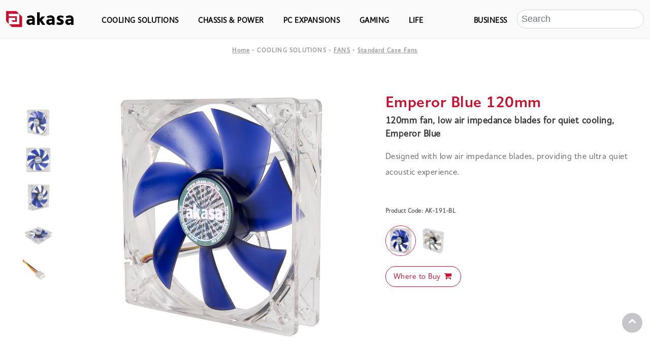

--- FILE ---
content_type: text/html; charset=UTF-8
request_url: http://www.akasa.co.uk/update.php?tpl=product/product.detail.tpl&model=AK-191-BL
body_size: 14071
content:
<!DOCTYPE html>
<html lang="en" ng-app="akasa-web">
<head>
    <!--Meta tags======================================================================================-->
    <meta charset="UTF-8">
            <base href="/">
        <meta http-equiv="X-UA-Compatible" content="IE=edge">
    <meta name="viewport" content="width=device-width, initial-scale=1.0">
        <meta name="description" content="Akasa branded products including cables, cases, card readers, coolers, external enclosures, fans in many colours, hubs, and power supplies |Emperor Blue 120mm | 120mm fan, low air impedance blades for quiet cooling, Emperor Blue | ">
        <!--===============================================================================================-->
    <link rel="shortcut icon" href="favicon.ico">
    <!--ICON===============================================================================================-->
    <link href="css/font-awesome.min.css" rel="stylesheet">
    <!--bootstrap 5CSS=================================================================================-->
    <link rel="stylesheet" type="text/css" href="css/bootstrap.min.css">
    <link rel="stylesheet" href="css/bootstrap-icons.css">
    <!--MyFonts===============================================================================================-->
    <link rel="stylesheet" type="text/css" href="css/Akasa_CIS_WebFonts_0912.css">
    <!--galleryCSS===============================================================================================-->
    <link rel="stylesheet" type="text/css" href="css/slick.css" />
    <link rel="stylesheet" type="text/css" href="css/slick-theme.css" />
    <link href="css/lightbox.css" rel="stylesheet" />
    <!--custom===============================================================================================-->
    <link href="css/modern-business.css?v=20251212" rel="stylesheet">
    <link href="css/product_list.css?v=20251212" rel="stylesheet">
    <link href="css/product_detail.css?v=20251212" rel="stylesheet">
    <link href="css/company.css?v=20251212" rel="stylesheet" />
    <link href="css/header.css?v=20251212" rel="stylesheet" />
    <link href="css/theme/jquery-ui.css?v=20251212" rel="stylesheet" />
    <!-- Google Tag Manager =====================================================================================-->
    <script src="js/google.tag.manager.js"></script>
    <!--===============================================================================================-->
    <script type="text/javascript" src="js/jquery-3.4.1.js" ></script>
    <script type="text/javascript" src="js/angularJs/angular.min.js"></script>
    <script type="text/javascript" src="js/angularJs/angular-route.min.js"></script>
    <script type="text/javascript" src="js/angularJs/src/app.js?v=20251212"></script>
    <script type="text/javascript" src="js/angularJs/src/factory/dataFactory.js?v=20251212"></script>
    <script src="js/angularJs/src/ctrl/SearchProductsCtrl.js?v=20251212"></script>
    <script src="js/angularJs/src/ctrl/HomepageCtrl.js?v=20251212"></script>
        <title>Emperor Blue 120mm | 120mm fan, low air impedance blades for quiet cooling, Emperor Blue | Akasa Thermal Solution</title>
        
</head>

<body>
    <!-- Google Tag Manager (noscript) -->
    <noscript><iframe src="https://www.googletagmanager.com/ns.html?id=GTM-M2WDNNXM"
    height="0" width="0" style="display:none;visibility:hidden"></iframe></noscript>
    <!-- End Google Tag Manager (noscript) -->
    <!--navbar-->
    <div class="navbar_box">
        <nav class="navbar navbar-expand-xl navbar-light bg-wh">
            <div class="container custom-container-width">
                <a class="navbar-brand"  ng-href="./" href="./" target="_self"><img src="img/akasa_logo.svg" width="133" height="35"
                        class="d-inline-block align-top" alt="akasa-logo"></a>

                <button class="navbar-toggler collapsed" type="button" data-bs-toggle="collapse"
                    data-bs-target="#navbarSupportedContent" aria-controls="navbarSupportedContent"
                    aria-expanded="false" aria-label="Toggle navigation">
                    <!-- <span class="navbar-toggler-icon"></span> -->
                    <span class="toggler-icon top-bar"></span>
                    <span class="toggler-icon middle-bar"></span>
                    <span class="toggler-icon bottom-bar"></span>
                </button>
                <div class="collapse navbar-collapse navbar-nav-scroll pb-3 pb-lg-0" id="navbarSupportedContent">
                    <ul class="navbar-nav me-auto" style="overflow-x: hidden;">
                        
                        
                        <li class="nav-item dropdown active">
                            <a class="nav-link " href="#"
                                id="navbarDropdown" data-bs-toggle="dropdown">COOLING SOLUTIONS</a>
                            <div class="dropdown-menu rounded-0 
                                                        " aria-labelledby="navbarDropdown">
                                <div class="container">
                                    <div class="row">
                                                                                <div class="col-md-2">
                                            <a class="header_categorytitle dropdown-item"
                                                href="update.php?tpl=list/COOLING SOLUTIONS.tpl&type=COOLING SOLUTIONS&type_sub=CPU COOLERS CONSUMERS"
                                                target="_self"
                                                >CPU COOLERS CONSUMERS</a>
                                                                                                                                    <a class="dropdown-item border-start ms-3"
                                                href="update.php?tpl=list/COOLING SOLUTIONS.tpl&type=CPU COOLERS CONSUMERS&type_sub=Air Coolers"
                                                target="_self">Air Coolers</a>
                                                                                        <a class="dropdown-item border-start ms-3"
                                                href="update.php?tpl=list/COOLING SOLUTIONS.tpl&type=CPU COOLERS CONSUMERS&type_sub=Liquid Coolers"
                                                target="_self">Liquid Coolers</a>
                                                                                        <a class="dropdown-item border-start ms-3"
                                                href="update.php?tpl=list/COOLING SOLUTIONS.tpl&type=CPU COOLERS CONSUMERS&type_sub=RGB Coolers"
                                                target="_self">RGB Coolers</a>
                                                                                        <a class="dropdown-item border-start ms-3"
                                                href="update.php?tpl=list/COOLING SOLUTIONS.tpl&type=CPU COOLERS CONSUMERS&type_sub=Notebook Coolers"
                                                target="_self">Notebook Coolers</a>
                                                                                                                                </div>
                                        
                                                                                <div class="col-md-2">
                                            <a class="header_categorytitle dropdown-item"
                                                href="update.php?tpl=list/COOLING SOLUTIONS.tpl&type=COOLING SOLUTIONS&type_sub=CPU COOLERS ENTERPRISE"
                                                target="_self"
                                                >CPU COOLERS ENTERPRISE</a>
                                                                                                                                    <a class="dropdown-item border-start ms-3"
                                                href="update.php?tpl=list/COOLING SOLUTIONS.tpl&type=CPU COOLERS ENTERPRISE&type_sub=Desktop CPU Coolers"
                                                target="_self">Desktop CPU Coolers</a>
                                                                                        <a class="dropdown-item border-start ms-3"
                                                href="update.php?tpl=list/COOLING SOLUTIONS.tpl&type=CPU COOLERS ENTERPRISE&type_sub=Low Profile Coolers"
                                                target="_self">Low Profile Coolers</a>
                                                                                        <a class="dropdown-item border-start ms-3"
                                                href="update.php?tpl=list/COOLING SOLUTIONS.tpl&type=CPU COOLERS ENTERPRISE&type_sub=Server Coolers"
                                                target="_self">Server Coolers</a>
                                                                                                                                </div>
                                        
                                                                                <div class="col-md-2">
                                            <a class="header_categorytitle dropdown-item"
                                                href="update.php?tpl=list/COOLING SOLUTIONS.tpl&type=COOLING SOLUTIONS&type_sub=FANS"
                                                target="_self"
                                                >FANS</a>
                                                                                                                                    <a class="dropdown-item border-start ms-3"
                                                href="update.php?tpl=list/COOLING SOLUTIONS.tpl&type=FANS&type_sub=Standard Case Fans"
                                                target="_self">Standard Case Fans</a>
                                                                                        <a class="dropdown-item border-start ms-3"
                                                href="update.php?tpl=list/COOLING SOLUTIONS.tpl&type=FANS&type_sub=RGB Fans"
                                                target="_self">RGB Fans</a>
                                                                                        <a class="dropdown-item border-start ms-3"
                                                href="update.php?tpl=list/COOLING SOLUTIONS.tpl&type=FANS&type_sub=LED Fans"
                                                target="_self">LED Fans</a>
                                                                                        <a class="dropdown-item border-start ms-3"
                                                href="update.php?tpl=list/COOLING SOLUTIONS.tpl&type=FANS&type_sub=Enterprise Fans"
                                                target="_self">Enterprise Fans</a>
                                                                                                                                </div>
                                        
                                                                                <div class="col-md-2">
                                            <a class="header_categorytitle dropdown-item"
                                                href="update.php?tpl=list/COOLING SOLUTIONS.tpl&type=COOLING SOLUTIONS&type_sub=FANS ACCESSORIES"
                                                target="_self"
                                                >FANS ACCESSORIES</a>
                                                                                                                                    <a class="dropdown-item border-start ms-3"
                                                href="update.php?tpl=list/COOLING SOLUTIONS.tpl&type=FANS ACCESSORIES&type_sub=Fan Controllers"
                                                target="_self">Fan Controllers</a>
                                                                                        <a class="dropdown-item border-start ms-3"
                                                href="update.php?tpl=list/COOLING SOLUTIONS.tpl&type=FANS ACCESSORIES&type_sub=Fan Cables"
                                                target="_self">Fan Cables</a>
                                                                                        <a class="dropdown-item border-start ms-3"
                                                href="update.php?tpl=list/COOLING SOLUTIONS.tpl&type=FANS ACCESSORIES&type_sub=Fan Guard and Filters"
                                                target="_self">Fan Guard and Filters</a>
                                                                                        <a class="dropdown-item border-start ms-3"
                                                href="update.php?tpl=list/COOLING SOLUTIONS.tpl&type=FANS ACCESSORIES&type_sub=Mounting Kits"
                                                target="_self">Mounting Kits</a>
                                                                                                                                </div>
                                        
                                                                                <div class="col-md-2">
                                            <a class="header_categorytitle dropdown-item"
                                                href="update.php?tpl=list/COOLING SOLUTIONS.tpl&type=COOLING SOLUTIONS&type_sub=THERMAL INTERFACE MATERIAL"
                                                target="_self"
                                                >THERMAL INTERFACE MATERIAL</a>
                                                                                                                                    <a class="dropdown-item border-start ms-3"
                                                href="update.php?tpl=list/COOLING SOLUTIONS.tpl&type=THERMAL INTERFACE MATERIAL&type_sub=Thermal Compounds"
                                                target="_self">Thermal Compounds</a>
                                                                                        <a class="dropdown-item border-start ms-3"
                                                href="update.php?tpl=list/COOLING SOLUTIONS.tpl&type=THERMAL INTERFACE MATERIAL&type_sub=Thermal Pads"
                                                target="_self">Thermal Pads</a>
                                                                                                                                </div>
                                        
                                                                                <div class="col-md-2">
                                            <a class="header_categorytitle dropdown-item"
                                                href="update.php?tpl=list/COOLING SOLUTIONS.tpl&type=COOLING SOLUTIONS&type_sub=ADDITIONAL SYSTEM COOLING"
                                                target="_self"
                                                >ADDITIONAL SYSTEM COOLING</a>
                                                                                                                                    <a class="dropdown-item border-start ms-3"
                                                href="update.php?tpl=list/COOLING SOLUTIONS.tpl&type=ADDITIONAL SYSTEM COOLING&type_sub=M2 NVMe PCIe SSD"
                                                target="_self">M.2 NVMe PCIe SSD</a>
                                                                                        <a class="dropdown-item border-start ms-3"
                                                href="update.php?tpl=list/COOLING SOLUTIONS.tpl&type=ADDITIONAL SYSTEM COOLING&type_sub=SSD HDD"
                                                target="_self">SSD & HDD</a>
                                                                                        <a class="dropdown-item border-start ms-3"
                                                href="update.php?tpl=list/COOLING SOLUTIONS.tpl&type=ADDITIONAL SYSTEM COOLING&type_sub=Chipset"
                                                target="_self">Chipset</a>
                                                                                        <a class="dropdown-item border-start ms-3"
                                                href="update.php?tpl=list/COOLING SOLUTIONS.tpl&type=ADDITIONAL SYSTEM COOLING&type_sub=RAM"
                                                target="_self">RAM</a>
                                                                                        <a class="dropdown-item border-start ms-3"
                                                href="update.php?tpl=list/COOLING SOLUTIONS.tpl&type=ADDITIONAL SYSTEM COOLING&type_sub=Customised Modules"
                                                target="_self">Customised Modules</a>
                                                                                                                                </div>
                                                                                                                        
                                        
                                    </div>
                                </div>
                            </div>
                        </li>
                        
                        <li class="nav-item dropdown active">
                            <a class="nav-link " href="#"
                                id="navbarDropdown" data-bs-toggle="dropdown">CHASSIS & POWER</a>
                            <div class="dropdown-menu rounded-0 
                                                        " aria-labelledby="navbarDropdown">
                                <div class="container">
                                    <div class="row">
                                                                                <div class="col-md-2">
                                            <a class="header_categorytitle dropdown-item"
                                                href="update.php?tpl=list/CHASSIS POWER.tpl&type=CHASSIS POWER&type_sub=FANLESS CASES"
                                                target="_self"
                                                >FANLESS CASES</a>
                                                                                                                                    <a class="dropdown-item border-start ms-3"
                                                href="update.php?tpl=list/CHASSIS POWER.tpl&type=FANLESS CASES&type_sub=Micro-ATX"
                                                target="_self">Micro-ATX</a>
                                                                                        <a class="dropdown-item border-start ms-3"
                                                href="update.php?tpl=list/CHASSIS POWER.tpl&type=FANLESS CASES&type_sub=Mini-ITX"
                                                target="_self">Mini-ITX</a>
                                                                                        <a class="dropdown-item border-start ms-3"
                                                href="update.php?tpl=list/CHASSIS POWER.tpl&type=FANLESS CASES&type_sub=Thin Mini-ITX"
                                                target="_self">Thin Mini-ITX</a>
                                                                                        <a class="dropdown-item border-start ms-3"
                                                href="update.php?tpl=list/CHASSIS POWER.tpl&type=FANLESS CASES&type_sub=Intel ASUS NUC"
                                                target="_self">Intel & ASUS NUC</a>
                                                                                        <a class="dropdown-item border-start ms-3"
                                                href="update.php?tpl=list/CHASSIS POWER.tpl&type=FANLESS CASES&type_sub=Mini PC"
                                                target="_self">Mini PC</a>
                                                                                        <a class="dropdown-item border-start ms-3"
                                                href="update.php?tpl=list/CHASSIS POWER.tpl&type=FANLESS CASES&type_sub=NVIDIA Jetson"
                                                target="_self">NVIDIA Jetson</a>
                                                                                        <a class="dropdown-item border-start ms-3"
                                                href="update.php?tpl=list/CHASSIS POWER.tpl&type=FANLESS CASES&type_sub=STX"
                                                target="_self">STX</a>
                                                                                        <a class="dropdown-item border-start ms-3"
                                                href="update.php?tpl=list/CHASSIS POWER.tpl&type=FANLESS CASES&type_sub=Raspberry Pi ASUS Tinker"
                                                target="_self">Raspberry Pi / ASUS Tinker</a>
                                                                                        <a class="dropdown-item border-start ms-3"
                                                href="update.php?tpl=list/CHASSIS POWER.tpl&type=FANLESS CASES&type_sub=Dust Waterproof"
                                                target="_self">Dust & Waterproof</a>
                                                                                        <a class="dropdown-item border-start ms-3"
                                                href="update.php?tpl=list/CHASSIS POWER.tpl&type=FANLESS CASES&type_sub=OEM"
                                                target="_self">OEM</a>
                                                                                                                                </div>
                                        
                                                                                <div class="col-md-2">
                                            <a class="header_categorytitle dropdown-item"
                                                href="update.php?tpl=list/CHASSIS POWER.tpl&type=CHASSIS POWER&type_sub=ACTIVE CASES"
                                                target="_self"
                                                >ACTIVE CASES</a>
                                                                                                                                    <a class="dropdown-item border-start ms-3"
                                                href="update.php?tpl=list/CHASSIS POWER.tpl&type=ACTIVE CASES&type_sub=ATX"
                                                target="_self">ATX</a>
                                                                                        <a class="dropdown-item border-start ms-3"
                                                href="update.php?tpl=list/CHASSIS POWER.tpl&type=ACTIVE CASES&type_sub=Thin Mini-ITX"
                                                target="_self">Thin Mini-ITX</a>
                                                                                        <a class="dropdown-item border-start ms-3"
                                                href="update.php?tpl=list/CHASSIS POWER.tpl&type=ACTIVE CASES&type_sub=STX"
                                                target="_self">STX</a>
                                                                                        <a class="dropdown-item border-start ms-3"
                                                href="update.php?tpl=list/CHASSIS POWER.tpl&type=ACTIVE CASES&type_sub=Intel Element H"
                                                target="_self">Intel Element H</a>
                                                                                                                                </div>
                                        
                                                                                <div class="col-md-2">
                                            <a class="header_categorytitle dropdown-item"
                                                href="update.php?tpl=list/CHASSIS POWER.tpl&type=CHASSIS POWER&type_sub=CASE ACCESSORIES"
                                                target="_self"
                                                >CASE ACCESSORIES</a>
                                                                                                                                    <a class="dropdown-item border-start ms-3"
                                                href="update.php?tpl=list/CHASSIS POWER.tpl&type=CASE ACCESSORIES&type_sub=GPU"
                                                target="_self">GPU</a>
                                                                                        <a class="dropdown-item border-start ms-3"
                                                href="update.php?tpl=list/CHASSIS POWER.tpl&type=CASE ACCESSORIES&type_sub=LED Lights"
                                                target="_self">LED Lights</a>
                                                                                        <a class="dropdown-item border-start ms-3"
                                                href="update.php?tpl=list/CHASSIS POWER.tpl&type=CASE ACCESSORIES&type_sub=Expansions Connectivity"
                                                target="_self">Expansions & Connectivity</a>
                                                                                                                                </div>
                                        
                                                                                <div class="col-md-2">
                                            <a class="header_categorytitle dropdown-item"
                                                href="update.php?tpl=list/CHASSIS POWER.tpl&type=CHASSIS POWER&type_sub=POWER"
                                                target="_self"
                                                >POWER</a>
                                                                                                                                    <a class="dropdown-item border-start ms-3"
                                                href="update.php?tpl=list/CHASSIS POWER.tpl&type=POWER&type_sub=ATX PSU"
                                                target="_self">ATX PSU</a>
                                                                                        <a class="dropdown-item border-start ms-3"
                                                href="update.php?tpl=list/CHASSIS POWER.tpl&type=POWER&type_sub=Power Adapters"
                                                target="_self">Power Adapters</a>
                                                                                        <a class="dropdown-item border-start ms-3"
                                                href="update.php?tpl=list/CHASSIS POWER.tpl&type=POWER&type_sub=PSU Cables"
                                                target="_self">PSU Cables</a>
                                                                                        <a class="dropdown-item border-start ms-3"
                                                href="update.php?tpl=list/CHASSIS POWER.tpl&type=POWER&type_sub=Mining Cables"
                                                target="_self">Mining Cables</a>
                                                                                                                                </div>
                                                                                                                        <div class="col-md-4" >
                                            <img src="./img/product/banner/nav_waterproof.jpg" class="d-block img-fluid"
                                                 class="navi_layer_img" alt="...">
                                        </div>
                                                                                
                                        
                                    </div>
                                </div>
                            </div>
                        </li>
                        
                        <li class="nav-item dropdown active">
                            <a class="nav-link " href="#"
                                id="navbarDropdown" data-bs-toggle="dropdown">PC EXPANSIONS</a>
                            <div class="dropdown-menu rounded-0 
                                                        " aria-labelledby="navbarDropdown">
                                <div class="container">
                                    <div class="row">
                                                                                <div class="col-md-2">
                                            <a class="header_categorytitle dropdown-item"
                                                href="update.php?tpl=list/PC EXPANSIONS.tpl&type=PC EXPANSIONS&type_sub=STORAGE"
                                                target="_self"
                                                >STORAGE</a>
                                                                                                                                    <a class="dropdown-item border-start ms-3"
                                                href="update.php?tpl=list/PC EXPANSIONS.tpl&type=STORAGE&type_sub=SSD HDD Accessories"
                                                target="_self">SSD & HDD Accessories</a>
                                                                                        <a class="dropdown-item border-start ms-3"
                                                href="update.php?tpl=list/PC EXPANSIONS.tpl&type=STORAGE&type_sub=External Drive Enclosures"
                                                target="_self">External Drive Enclosures</a>
                                                                                        <a class="dropdown-item border-start ms-3"
                                                href="update.php?tpl=list/PC EXPANSIONS.tpl&type=STORAGE&type_sub=Internal Drive Enclosures"
                                                target="_self">Internal Drive Enclosures</a>
                                                                                        <a class="dropdown-item border-start ms-3"
                                                href="update.php?tpl=list/PC EXPANSIONS.tpl&type=STORAGE&type_sub=Docking Stations"
                                                target="_self">Docking Stations</a>
                                                                                        <a class="dropdown-item border-start ms-3"
                                                href="update.php?tpl=list/PC EXPANSIONS.tpl&type=STORAGE&type_sub=SATA Cables"
                                                target="_self">SATA Cables</a>
                                                                                                                                </div>
                                        
                                                                                <div class="col-md-2">
                                            <a class="header_categorytitle dropdown-item"
                                                href="update.php?tpl=list/PC EXPANSIONS.tpl&type=PC EXPANSIONS&type_sub=USB"
                                                target="_self"
                                                >USB</a>
                                                                                                                                    <a class="dropdown-item border-start ms-3"
                                                href="update.php?tpl=list/PC EXPANSIONS.tpl&type=USB&type_sub=Internal USB Panels"
                                                target="_self">Internal USB Panels</a>
                                                                                        <a class="dropdown-item border-start ms-3"
                                                href="update.php?tpl=list/PC EXPANSIONS.tpl&type=USB&type_sub=Internal USB Cables"
                                                target="_self">Internal USB Cables</a>
                                                                                        <a class="dropdown-item border-start ms-3"
                                                href="update.php?tpl=list/PC EXPANSIONS.tpl&type=USB&type_sub=PCIe USB Cards"
                                                target="_self">PCIe USB Cards</a>
                                                                                        <a class="dropdown-item border-start ms-3"
                                                href="update.php?tpl=list/PC EXPANSIONS.tpl&type=USB&type_sub=USB Hubs"
                                                target="_self">USB Hubs</a>
                                                                                        <a class="dropdown-item border-start ms-3"
                                                href="update.php?tpl=list/PC EXPANSIONS.tpl&type=USB&type_sub=USB Docks"
                                                target="_self">USB Docks</a>
                                                                                        <a class="dropdown-item border-start ms-3"
                                                href="update.php?tpl=list/PC EXPANSIONS.tpl&type=USB&type_sub=USB Cables Adapters"
                                                target="_self">USB Cables & Adapters</a>
                                                                                                                                </div>
                                        
                                                                                <div class="col-md-2">
                                            <a class="header_categorytitle dropdown-item"
                                                href="update.php?tpl=list/PC EXPANSIONS.tpl&type=PC EXPANSIONS&type_sub=PERIPHERALS"
                                                target="_self"
                                                >PERIPHERALS</a>
                                                                                                                                    <a class="dropdown-item border-start ms-3"
                                                href="update.php?tpl=list/PC EXPANSIONS.tpl&type=PERIPHERALS&type_sub=Mouse Pads"
                                                target="_self">Mouse Pads</a>
                                                                                        <a class="dropdown-item border-start ms-3"
                                                href="update.php?tpl=list/PC EXPANSIONS.tpl&type=PERIPHERALS&type_sub=Phone and Tablet Stands"
                                                target="_self">Phone and Tablet Stands</a>
                                                                                        <a class="dropdown-item border-start ms-3"
                                                href="update.php?tpl=list/PC EXPANSIONS.tpl&type=PERIPHERALS&type_sub=Gaming Chairs"
                                                target="_self">Gaming Chairs</a>
                                                                                        <a class="dropdown-item border-start ms-3"
                                                href="update.php?tpl=list/PC EXPANSIONS.tpl&type=PERIPHERALS&type_sub=Cable Tidy Accessories"
                                                target="_self">Cable Tidy Accessories</a>
                                                                                        <a class="dropdown-item border-start ms-3"
                                                href="update.php?tpl=list/PC EXPANSIONS.tpl&type=PERIPHERALS&type_sub=Internal IEEE1394 Audio Cables"
                                                target="_self">Internal IEEE1394 & Audio Cables</a>
                                                                                                                                </div>
                                        
                                                                                <div class="col-md-2">
                                            <a class="header_categorytitle dropdown-item"
                                                href="update.php?tpl=list/PC EXPANSIONS.tpl&type=PC EXPANSIONS&type_sub=AUDIOVISUAL"
                                                target="_self"
                                                >AUDIOVISUAL</a>
                                                                                                                                    <a class="dropdown-item border-start ms-3"
                                                href="update.php?tpl=list/PC EXPANSIONS.tpl&type=AUDIOVISUAL&type_sub=AV Adapters"
                                                target="_self">AV Adapters</a>
                                                                                        <a class="dropdown-item border-start ms-3"
                                                href="update.php?tpl=list/PC EXPANSIONS.tpl&type=AUDIOVISUAL&type_sub=HDMI"
                                                target="_self">HDMI</a>
                                                                                        <a class="dropdown-item border-start ms-3"
                                                href="update.php?tpl=list/PC EXPANSIONS.tpl&type=AUDIOVISUAL&type_sub=VGA"
                                                target="_self">VGA</a>
                                                                                        <a class="dropdown-item border-start ms-3"
                                                href="update.php?tpl=list/PC EXPANSIONS.tpl&type=AUDIOVISUAL&type_sub=DisplayPort"
                                                target="_self">DisplayPort</a>
                                                                                        <a class="dropdown-item border-start ms-3"
                                                href="update.php?tpl=list/PC EXPANSIONS.tpl&type=AUDIOVISUAL&type_sub=DVI"
                                                target="_self">DVI</a>
                                                                                                                                </div>
                                        
                                                                                <div class="col-md-2">
                                            <a class="header_categorytitle dropdown-item"
                                                href="update.php?tpl=list/PC EXPANSIONS.tpl&type=PC EXPANSIONS&type_sub=CARD READERS"
                                                target="_self"
                                                >CARD READERS</a>
                                                                                                                                    <a class="dropdown-item border-start ms-3"
                                                href="update.php?tpl=list/PC EXPANSIONS.tpl&type=CARD READERS&type_sub=Internal Card Readers"
                                                target="_self">Internal Card Readers</a>
                                                                                        <a class="dropdown-item border-start ms-3"
                                                href="update.php?tpl=list/PC EXPANSIONS.tpl&type=CARD READERS&type_sub=Portable Card Readers"
                                                target="_self">Portable Card Readers</a>
                                                                                                                                </div>
                                        
                                                                                <div class="col-md-2">
                                            <a class="header_categorytitle dropdown-item"
                                                href="update.php?tpl=list/PC EXPANSIONS.tpl&type=PC EXPANSIONS&type_sub=NETWORK"
                                                target="_self"
                                                >NETWORK</a>
                                                                                                                                    <a class="dropdown-item border-start ms-3"
                                                href="update.php?tpl=list/PC EXPANSIONS.tpl&type=NETWORK&type_sub=PCIe Network Cards"
                                                target="_self">PCIe Network Cards</a>
                                                                                        <a class="dropdown-item border-start ms-3"
                                                href="update.php?tpl=list/PC EXPANSIONS.tpl&type=NETWORK&type_sub=USB Ethernet Adapters"
                                                target="_self">USB Ethernet Adapters</a>
                                                                                                                                </div>
                                                                                                                        
                                        
                                    </div>
                                </div>
                            </div>
                        </li>
                        
                        <li class="nav-item dropdown active">
                            <a class="nav-link " href="#"
                                id="navbarDropdown" data-bs-toggle="dropdown">GAMING</a>
                            <div class="dropdown-menu rounded-0 
                                                        dropdown-menu-dark
                                                        " aria-labelledby="navbarDropdown">
                                <div class="container">
                                    <div class="row">
                                                                                <div class="col-md-2">
                                            <a class="header_categorytitle dropdown-item"
                                                href="update.php?tpl=list/GAMING.tpl&type=GAMING&type_sub=COOLING"
                                                target="_self"
                                                >COOLING</a>
                                                                                                                                    <a class="dropdown-item border-start ms-3"
                                                href="update.php?tpl=list/GAMING.tpl&type=COOLING&type_sub=Fans"
                                                target="_self">Fans</a>
                                                                                        <a class="dropdown-item border-start ms-3"
                                                href="update.php?tpl=list/GAMING.tpl&type=COOLING&type_sub=CPU Coolers"
                                                target="_self">CPU Coolers</a>
                                                                                        <a class="dropdown-item border-start ms-3"
                                                href="update.php?tpl=list/GAMING.tpl&type=COOLING&type_sub=Cooling Accessories"
                                                target="_self">Cooling Accessories</a>
                                                                                                                                </div>
                                        
                                                                                <div class="col-md-2">
                                            <a class="header_categorytitle dropdown-item"
                                                href="update.php?tpl=list/GAMING.tpl&type=GAMING&type_sub=CASES  POWER"
                                                target="_self"
                                                >CASES & POWER</a>
                                                                                                                                    <a class="dropdown-item border-start ms-3"
                                                href="update.php?tpl=list/GAMING.tpl&type=CASES  POWER&type_sub=Full Tower"
                                                target="_self">Full Tower</a>
                                                                                        <a class="dropdown-item border-start ms-3"
                                                href="update.php?tpl=list/GAMING.tpl&type=CASES  POWER&type_sub=Mid Tower"
                                                target="_self">Mid Tower</a>
                                                                                        <a class="dropdown-item border-start ms-3"
                                                href="update.php?tpl=list/GAMING.tpl&type=CASES  POWER&type_sub=Mini Cases"
                                                target="_self">Mini Cases</a>
                                                                                        <a class="dropdown-item border-start ms-3"
                                                href="update.php?tpl=list/GAMING.tpl&type=CASES  POWER&type_sub=Power Supplies"
                                                target="_self">Power Supplies</a>
                                                                                                                                </div>
                                        
                                                                                <div class="col-md-2">
                                            <a class="header_categorytitle dropdown-item"
                                                href="update.php?tpl=list/GAMING.tpl&type=GAMING&type_sub=PC ACCESSORIES"
                                                target="_self"
                                                >PC ACCESSORIES</a>
                                                                                                                                    <a class="dropdown-item border-start ms-3"
                                                href="update.php?tpl=list/GAMING.tpl&type=PC ACCESSORIES&type_sub=LED Lights"
                                                target="_self">LED Lights</a>
                                                                                        <a class="dropdown-item border-start ms-3"
                                                href="update.php?tpl=list/GAMING.tpl&type=PC ACCESSORIES&type_sub=GPU PCIe Accessories"
                                                target="_self">GPU PCIe Accessories</a>
                                                                                        <a class="dropdown-item border-start ms-3"
                                                href="update.php?tpl=list/GAMING.tpl&type=PC ACCESSORIES&type_sub=Mining Cables"
                                                target="_self">Mining Cables</a>
                                                                                        <a class="dropdown-item border-start ms-3"
                                                href="update.php?tpl=list/GAMING.tpl&type=PC ACCESSORIES&type_sub=Network Speed Upgrades"
                                                target="_self">Network Speed Upgrades</a>
                                                                                                                                </div>
                                        
                                                                                <div class="col-md-2">
                                            <a class="header_categorytitle dropdown-item"
                                                href="update.php?tpl=list/GAMING.tpl&type=GAMING&type_sub=PERIPHERALS"
                                                target="_self"
                                                >PERIPHERALS</a>
                                                                                                                                    <a class="dropdown-item border-start ms-3"
                                                href="update.php?tpl=list/GAMING.tpl&type=PERIPHERALS&type_sub=Gaming Chairs"
                                                target="_self">Gaming Chairs</a>
                                                                                        <a class="dropdown-item border-start ms-3"
                                                href="update.php?tpl=list/GAMING.tpl&type=PERIPHERALS&type_sub=Mouse Pads"
                                                target="_self">Mouse Pads</a>
                                                                                                                                </div>
                                                                                                                        <div class="col-md-4" >
                                            <img src="./img/product/banner/nav_gaming00.jpg" class="d-block img-fluid"
                                                 class="navi_layer_img" alt="...">
                                        </div>
                                                                                
                                        
                                    </div>
                                </div>
                            </div>
                        </li>
                        
                        <li class="nav-item dropdown active">
                            <a class="nav-link " href="#"
                                id="navbarDropdown" data-bs-toggle="dropdown">LIFE</a>
                            <div class="dropdown-menu rounded-0 
                                                        " aria-labelledby="navbarDropdown">
                                <div class="container">
                                    <div class="row">
                                                                                <div class="col-md-2">
                                            <a class="header_categorytitle dropdown-item"
                                                href="update.php?tpl=list/LIFE.tpl&type=LIFE&type_sub=CONNECTIVITY CHARGING"
                                                target="_self"
                                                >CONNECTIVITY & CHARGING</a>
                                                                                                                                    <a class="dropdown-item border-start ms-3"
                                                href="update.php?tpl=list/LIFE.tpl&type=CONNECTIVITY CHARGING&type_sub=USB Cables Adapters"
                                                target="_self">USB Cables & Adapters</a>
                                                                                        <a class="dropdown-item border-start ms-3"
                                                href="update.php?tpl=list/LIFE.tpl&type=CONNECTIVITY CHARGING&type_sub=Hub Docking Stations"
                                                target="_self">Hub & Docking Stations</a>
                                                                                        <a class="dropdown-item border-start ms-3"
                                                href="update.php?tpl=list/LIFE.tpl&type=CONNECTIVITY CHARGING&type_sub=Card Readers"
                                                target="_self">Card Readers</a>
                                                                                        <a class="dropdown-item border-start ms-3"
                                                href="update.php?tpl=list/LIFE.tpl&type=CONNECTIVITY CHARGING&type_sub=Storage Enclosures"
                                                target="_self">Storage Enclosures</a>
                                                                                                                                </div>
                                        
                                                                                <div class="col-md-2">
                                            <a class="header_categorytitle dropdown-item"
                                                href="update.php?tpl=list/LIFE.tpl&type=LIFE&type_sub=AUDIO VIDEO"
                                                target="_self"
                                                >AUDIO & VIDEO</a>
                                                                                                                                    <a class="dropdown-item border-start ms-3"
                                                href="update.php?tpl=list/LIFE.tpl&type=AUDIO VIDEO&type_sub=Cables"
                                                target="_self">Cables</a>
                                                                                        <a class="dropdown-item border-start ms-3"
                                                href="update.php?tpl=list/LIFE.tpl&type=AUDIO VIDEO&type_sub=Adapters"
                                                target="_self">Adapters</a>
                                                                                                                                </div>
                                        
                                                                                <div class="col-md-2">
                                            <a class="header_categorytitle dropdown-item"
                                                href="update.php?tpl=list/LIFE.tpl&type=LIFE&type_sub=TABLET MOBILE"
                                                target="_self"
                                                >TABLET & MOBILE</a>
                                                                                                                                    <a class="dropdown-item border-start ms-3"
                                                href="update.php?tpl=list/LIFE.tpl&type=TABLET MOBILE&type_sub=Stands"
                                                target="_self">Stands</a>
                                                                                        <a class="dropdown-item border-start ms-3"
                                                href="update.php?tpl=list/LIFE.tpl&type=TABLET MOBILE&type_sub=Power Adapters"
                                                target="_self">Power Adapters</a>
                                                                                                                                </div>
                                        
                                                                                <div class="col-md-2">
                                            <a class="header_categorytitle dropdown-item"
                                                href="update.php?tpl=list/LIFE.tpl&type=LIFE&type_sub=DESK"
                                                target="_self"
                                                >DESK</a>
                                                                                                                                    <a class="dropdown-item border-start ms-3"
                                                href="update.php?tpl=list/LIFE.tpl&type=DESK&type_sub=USB Desk Fans"
                                                target="_self">USB Desk Fans</a>
                                                                                        <a class="dropdown-item border-start ms-3"
                                                href="update.php?tpl=list/LIFE.tpl&type=DESK&type_sub=Cable Tidy Accessories"
                                                target="_self">Cable Tidy Accessories</a>
                                                                                                                                </div>
                                                                                                                        <div class="col-md-4" >
                                            <img src="./img/product/banner/nav_life.jpg" class="d-block img-fluid"
                                                 class="navi_layer_img" alt="...">
                                        </div>
                                                                                
                                        
                                    </div>
                                </div>
                            </div>
                        </li>
                                            </ul>
                    <ul class="navbar-nav mb-3 mb-lg-0">
                        <li class="nav-item">
                            <a class="nav-link" ng-href="./business" href="./business" target="_blank">BUSINESS</a>
                        </li>
                    </ul>
                    <div class="ui-widget"  ng-controller="SearchProductsCtrl"> 
                            <div class="dropdown-container"> 
                                <input type="text" name="search_product" id="search_product" ng-model="searchProduct" style="height: 35px;min-width: 250px;"
                                   ng-keyup="loadProducts(searchProduct)" placeholder="Search"
                                    class="form-control form-control-sm rounded-pill" autocomplete="off" />
                                <div class="dropdown-list" ng-show="!hidethis" ng-mouseleave="hidethis = true">
                                    <div class="dropdown-listitem"
                                        ng-repeat="p in filterProducts"
                                        ng-click="gotoSearch(p.name)" ng-bind-html="p.name | decodeHtml" style="cursor: pointer;">
                                    </div>
                                </div>
                            </div>
                        </div>
                    </div>

                </div>
            </div>
        </nav>
    </div><script src="js/angularJs/src/ctrl/ProdDetailsCtrl.js"></script>
<script>
    var _config = {
    };
</script>
<!--breadcrumb-->
<div class="container mt-3 d-md-flex justify-content-center pro-breadcrumb " style="letter-spacing: 1.2px;">
  <nav aria-label="breadcrumb">
    <ol class="breadcrumb">
                                <li class="breadcrumb-item"><a target="_self" href="//www.akasa.co.uk">Home</a></li><i class="bi bi-dot"></i>
                                  <li class="breadcrumb-item">COOLING SOLUTIONS</li><i class="bi bi-dot"></i>
                                  <li class="breadcrumb-item"><a target="_self" href="//www.akasa.co.uk/update.php?tpl=list/COOLING SOLUTIONS.tpl&type=COOLING SOLUTIONS&type_sub=FANS&fval=all">FANS</a></li><i class="bi bi-dot"></i>
                                <li class="breadcrumb-item active"><a target="_self" href="//www.akasa.co.uk/update.php?tpl=list/COOLING SOLUTIONS.tpl&type=FANS&type_sub=Standard Case Fans&fval=all">Standard Case Fans</a></li>
                            </ol>
  </nav>
</div>

<!--Page Content-->
<!-- gallery and product info -->
<style>
  .active_img{
    border: 1px solid #C8102E !important;
  }
</style>

<script>
window.dataLayer = window.dataLayer || [];
window.dataLayer.push({
  event: "view_item",
  product_code: "AK-191-BL"
});
</script>

<div class="gallery-area container mt-md-4" style="border: 0px solid #251364;">
  <div class="row" style="min-height: 413px;">
    <div class="col-12 col-md-7 col-lg-7" style="border: 0px solid red;">
      <div class="row d-flex justify-content-center" style="border: 0px solid #251364;">
        <div class="col-md-9 order-2" style="border: 0px solid black;">
          <div class="slider slider-single">
            <!-- loop images -->
                                                                                    <div  class="bigimg"  style="border: 0px solid #251364;">
                            <a href="img/product/common/gallery/00/AK-191-BL_g01.jpg" data-lightbox="gallery_image"
                data-title="">
                <img src="img/product/common/gallery/00/AK-191-BL_g01.jpg" class="img-fluid m-auto">
              </a>
                          </div>
                                                            <div  style="border: 0px solid #251364;">
                            <a href="img/product/common/gallery/00/AK-191-BL_g02.jpg" data-lightbox="gallery_image"
                data-title="">
                <img src="img/product/common/gallery/00/AK-191-BL_g02.jpg" class="img-fluid m-auto">
              </a>
                          </div>
                                                            <div  style="border: 0px solid #251364;">
                            <a href="img/product/common/gallery/00/AK-191-BL_g03.jpg" data-lightbox="gallery_image"
                data-title="">
                <img src="img/product/common/gallery/00/AK-191-BL_g03.jpg" class="img-fluid m-auto">
              </a>
                          </div>
                                                            <div  style="border: 0px solid #251364;">
                            <a href="img/product/common/gallery/00/AK-191-BL_g04.jpg" data-lightbox="gallery_image"
                data-title="">
                <img src="img/product/common/gallery/00/AK-191-BL_g04.jpg" class="img-fluid m-auto">
              </a>
                          </div>
                                                            <div  style="border: 0px solid #251364;">
                            <a href="img/product/common/gallery/00/AK-191-BL_g05.jpg" data-lightbox="gallery_image"
                data-title="">
                <img src="img/product/common/gallery/00/AK-191-BL_g05.jpg" class="img-fluid m-auto">
              </a>
                          </div>
                                  </div>
        </div>
        <div class="col-md-2 order-1"
          style="border: 0px solid #ffa700;padding-top:30px;/*display: flex; align-items: center; ">
          <ul class="slider slider-nav mt-4" style="border: 0px solid #55a700;padding-left:0;width: 75%;">
                                                            <li class="list-inline-item active" data-bs-slide-to="1" data-bs-target="#page">
              <a id="carousel-selector-1" class="selected">
                                <img src="img/product/common/gallery/00/AK-191-BL_g01.jpg" style="width: 60px">
                              </a>
            </li>
                                                <li class="list-inline-item active" data-bs-slide-to="2" data-bs-target="#page">
              <a id="carousel-selector-2" class="selected">
                                <img src="img/product/common/gallery/00/AK-191-BL_g02.jpg" style="width: 60px">
                              </a>
            </li>
                                                <li class="list-inline-item active" data-bs-slide-to="3" data-bs-target="#page">
              <a id="carousel-selector-3" class="selected">
                                <img src="img/product/common/gallery/00/AK-191-BL_g03.jpg" style="width: 60px">
                              </a>
            </li>
                                                <li class="list-inline-item active" data-bs-slide-to="4" data-bs-target="#page">
              <a id="carousel-selector-4" class="selected">
                                <img src="img/product/common/gallery/00/AK-191-BL_g04.jpg" style="width: 60px">
                              </a>
            </li>
                                                <li class="list-inline-item active" data-bs-slide-to="5" data-bs-target="#page">
              <a id="carousel-selector-5" class="selected">
                                <img src="img/product/common/gallery/00/AK-191-BL_g05.jpg" style="width: 60px">
                              </a>
            </li>
                                  </ul>
        </div>
      </div>
    </div>
    <div class="col-12 col-md-5 col-lg-5 product_intro_area" style="border: 0px solid green;">

      <div class="d-flex mb-3 detailproduct_status_label">
        <span class="detailproduct_upcoming_icon hide">UPCOMING</span>
                  <span class="detailproduct_new_icon hide">NEW</span>
                <span class="detailproduct_legacy_icon hide">LEGACY</span>
        <span class="detailproduct_pre-order_icon hide">PRE-ORDER</span>
        <span class="detailproduct_preview_icon hide"></span>
      </div>
      <div class="row_product_intro" style="border: 0px solid black;/*position:relative;">
                  <p class="row_product_data_name">Emperor Blue 120mm</p>
          <p class="row_product_data_title">120mm fan, low air impedance blades for quiet cooling, Emperor Blue</p>
              <p class="row_product_data_long_description">Designed with low air impedance blades, providing the ultra quiet acoustic experience.</p>
      </div>

      <div class="mt-5" style="border: 0px solid #73AD21; /*position:absolute; bottom: 30px;">
        <small class="row_product_data_partno" id="data-code">Product Code: AK-191-BL</small>
        <div class="row row-cols-auto pt-3 smalllistpic" style="margin: auto 0px;">
          <ul class="d-flex ps-0 pe-0 mb-0" style="margin-right: 12px;">
            <!-- start boxes items -->
                                                                        <li>
              <a href="products/AK-191-BL"
                onmouseover='updateProductcode("AK-191-BL")' onmouseout='updateProductcode("AK-191-BL")' target="_self">
                                <img src="img/product/common/gallery/00/AK-191-BL_g01.jpg" class="img-100 rounded-circle me-1 active_img" style="width: 60px;" id="img_AK-191-BL">
                              </a>
            </li>
                                                                        <li>
              <a href="products/AK-191-SM"
                onmouseover='updateProductcode("AK-191-SM")' onmouseout='updateProductcode("AK-191-BL")' target="_self">
                                <img src="img/product/common/gallery/00/AK-191-SM_g01.jpg" class="img-100 rounded-circle me-1 " style="width: 60px;" id="img_AK-191-SM">
                              </a>
            </li>
                                                <!-- END boxes items -->
          </ul>
        </div>
      </div>
      <div class="detailpage_btn">
                <a href="javascript:void(0);" onclick="toWhere2Buy()" class="btn btn-outline-danger rounded-pill" data-cta="where-to-buy" data-product-code="AK-191-BL"
          data-bs-toggle="tooltip" data-bs-html="true" title="Where to Buy">Where to Buy
          <i class="fa fa-shopping-cart" aria-hidden="true"></i></a>
              </div>
      <!-- Modal -->
      <div class="modal fade" id="where2buyModal" tabindex="-1" aria-labelledby="staticBackdropLabel"
        aria-hidden="true">
        <div class="modal-dialog modal-dialog-centered">
          <div class="modal-content">
            <div class="modal-header">
              <h4 class="modal-title fw-bold" id="staticBackdropLabel">Where to Buy</h4>
              <button type="button" class="btn-close" data-bs-dismiss="modal" aria-label="Close"></button>
            </div>
            <div class="modal-body">
              <h6 class="modal-title pb-3">Featured Online Shop</h6>
                          </div>
            <div class="text-end p-3">
              <!-- <a href="update.php?tpl=wheretobuy.tpl" target="_blank" class="ak_alinkline" style="font-size: small;">Buy From Your Region &gt;&gt;</a> -->
              <a href="javascript:void(0);" onclick="toWhere2Buy()" class="ak_alinkline" style="font-size: small;">Buy
                From Your Region &gt;&gt;</a>
            </div>
          </div>
        </div>
      </div>

      <script>
        function updateProductcode(partno) {
          document.getElementById("data-code").innerHTML = "Product Code: " + partno;
        }
        var ipData = ""
        function checkIp() {
          $.ajax({
            url: 'https://ipwho.is/223.150.150.156',
            type: 'get',
            async: true,
            // contentType: false,
            // processData: false,
            dataType: 'json',
            success: function (resp) {
              console.log(resp);
              if (resp.success) {
                ipData = resp;
                $("#where2buyModal").modal("show");
                console.log("show");
              } else {
                var whereToBuyUrl = "where-to-buy";
                window.open(whereToBuyUrl, '_blank').focus();
              }
            }
          });
        }
                function toWhere2Buy() {
          console.log(" ip :223.150.150.156");
          console.log(ipData);
          var continentData = ipData.continent;
          if (!continentData == 'fail') {
            var whereToBuyUrl = "where-to-buy";
            window.open(whereToBuyUrl, '_blank').focus();

          } else {
            if (continentData) {
              var whereToBuyUrl = "where-to-buy?region=" + continentData + "#store_area";
              window.open(whereToBuyUrl, '_blank').focus();

            } else {
              var whereToBuyUrl = "where-to-buy";
              window.open(whereToBuyUrl, '_blank').focus();
            }
          }
        }
              </script>
    </div>
  </div>
</div>
<!--Page Tab-->
<div id="pro-tabs"  ng-controller="ProdDetailsCtrl">
  <div class="container-fluid mt-3">
    <div class="row fixed-top tabs_bar" style="border: 0px solid #987544;">
      <!--總頁籤欄-->
      <ul class="d-md-flex nav nav-tabs justify-content-center scrollmenu" id="myTab" role="tablist">
        <li class="nav-item" role="presentation">
          <button class="nav-link active" id="overview-tab" data-bs-toggle="tab" href="#overview" ng-click="updateTabHash('overview')"
            type="button" role="tab" aria-controls="overview" aria-selected="true">
            OVERVIEW</button>
        </li>
        <li class="nav-item" role="presentation">
          <button class="nav-link" id="specification-tab" data-bs-toggle="tab" href="#specification" ng-click="updateTabHash('specification')"
            type="button" role="tab" aria-controls="specification"
            aria-selected="false">SPECIFICATION</button></a>
        </li>
        <li class="nav-item" role="presentation">
          <button class="nav-link" id="reviews-tab" data-bs-toggle="tab" href="#reviews" type="button" ng-click="updateTabHash('reviews')"
            role="tab" aria-controls="reviews" aria-selected="false">REVIEWS</button>
        </li>
        <li class="nav-item" role="presentation">
          <button class="nav-link" id="support-tab" data-bs-toggle="tab" href="#support" type="button" ng-click="updateTabHash('support')"
            role="tab" aria-controls="support" aria-selected="false">SUPPORT</button>
        </li>
        <li class="nav-item" role="presentation">
          <button class="nav-link" id="relatedProducts-tab" data-bs-toggle="tab" href="#relatedProducts" ng-click="updateTabHash('relatedProducts')"
            onclick="relatedProducts()" type="button" role="tab" aria-controls="relatedProducts"
            aria-selected="false">RELATED PRODUCTS</button>
        </li>
      </ul>

    </div>
    <div class="tab-content" id="myTabContent">
      <!-- tab content : Overview -->
            <!--頁籤01-產品特色介紹面板-->
      <div class="tab-pane fade show active row" id="overview" role="tabpanel" aria-labelledby="overview-tab">
        <div class="container-fluid overview_content" style="border: 0px solid #335214;">
          <div class="row" style="border: 0px solid #255441;">
            <!--頁籤01-產品特色介紹內容物-->
                        <div class="overview-textimage" style="border: 0px solid #998444;">
              <div class="container" style="border: 0px solid #998444;">
                <div class="row">
                  <p>Near silent 12 cm fan with distinctive Emperor Blue coloured rotor blades and crystal clear frame. Designed with low air impedance blades providing the ultra quiet acoustic experience.  <br />
<br />
&bull; <strong>Silent colour series 12cm case fan </strong><br />
&bull; <strong>Ultra quiet acoustics </strong><br />
&bull; <strong>Precision balanced low air impedance fan blades </strong><br />
&bull; <strong>Distinctive Emperor Blue colour fan blades</strong></p>
                </div>
              </div>
            </div>
                      </div>
        </div>
      </div><!-- END overview -->
      <!-- tab content : Specification -->
      <!--頁籤02-產品規格面板-->
<div class="tab-pane fade" id="specification" role="tabpanel" aria-labelledby="specification-tab">
  <div class="spectab_content">
    <div class="container" style="border: 0px solid #73AD21;">
      <!--頁籤02-產品規格內容物-->
      <div class="accordion accordion-flush" id="accordionExample" style="border: 0px solid #255541;">
        <!--頁籤02-產品規格內容物--規格A-->
        <!-- loop spec-->
                        <div class="accordion-item">
          <h2 class="accordion-header" id="headingOne">
            <button class="accordion-button" type="button" data-bs-toggle="collapse"
              data-bs-target="#collapse0" aria-expanded="true"
              aria-controls="collapse0">General Information</button>
          </h2>
          <div id="collapse0" class="accordion-collapse collapse show"
            aria-labelledby="headingOne">
            <div class="accordion-body p-0">
              <table class="table table-borderless table-hover"
                style="letter-spacing: 0.5px;color: #666;border: 0px solid red;">
                <tbody>
                  <!-- loop spec items-->
                                    <tr class="table_tr" style="vertical-align: middle;">
                    
                    <th scope="row" class="w-25">Application</th>
                    <td class="w-75">PC case or heatsink fan</td>
                                      </tr>
                                    <tr class="table_tr" style="vertical-align: middle;">
                    
                    <th scope="row" class="w-25">Dimensions</th>
                    <td class="w-75">120 x 120 x 25 mm</td>
                                      </tr>
                                    <tr class="table_tr" style="vertical-align: middle;">
                    
                    <th scope="row" class="w-25">Bearing</th>
                    <td class="w-75">Sleeve Bearing</td>
                                      </tr>
                                    <tr class="table_tr" style="vertical-align: middle;">
                    
                    <th scope="row" class="w-25">Speed</th>
                    <td class="w-75">1200 RPM</td>
                                      </tr>
                                    <tr class="table_tr" style="vertical-align: middle;">
                    
                    <th scope="row" class="w-25">Max Airflow</th>
                    <td class="w-75">39.76 CFM</td>
                                      </tr>
                                    <tr class="table_tr" style="vertical-align: middle;">
                    
                    <th scope="row" class="w-25">Max Static Pressure</th>
                    <td class="w-75">1.33 mm-H2O</td>
                                      </tr>
                                    <tr class="table_tr" style="vertical-align: middle;">
                    
                    <th scope="row" class="w-25">Sound Level</th>
                    <td class="w-75">17.5 dB(A)</td>
                                      </tr>
                                    <tr class="table_tr" style="vertical-align: middle;">
                    
                    <th scope="row" class="w-25">Fan Rated Voltage</th>
                    <td class="w-75">DC 12V</td>
                                      </tr>
                                    <tr class="table_tr" style="vertical-align: middle;">
                    
                    <th scope="row" class="w-25">Fan Rated Current</th>
                    <td class="w-75">0.18 A</td>
                                      </tr>
                                    <tr class="table_tr" style="vertical-align: middle;">
                    
                    <th scope="row" class="w-25">Fan Connector</th>
                    <td class="w-75">3-Pin</td>
                                      </tr>
                                    <tr class="table_tr" style="vertical-align: middle;">
                    
                    <th scope="row" class="w-25">Fan Life</th>
                    <td class="w-75">30,000 hours</td>
                                      </tr>
                                    <tr class="table_tr" style="vertical-align: middle;">
                    
                    <th scope="row" class="w-25">Warranty</th>
                    <td class="w-75">2 years</td>
                                      </tr>
                                    <tr class="table_tr" style="vertical-align: middle;">
                    
                    <th scope="row" class="w-25">Package Dimensions</th>
                    <td class="w-75">125 x 150 x 28 mm</td>
                                      </tr>
                                    <tr class="table_tr" style="vertical-align: middle;">
                    
                    <th scope="row" class="w-25">Product Code</th>
                    <td class="w-75">AK-191-BL</td>
                                      </tr>
                                    <!-- END loop spec items-->
                </tbody>
              </table>
            </div>
          </div>
        </div>
                <!-- END loop spec-->
        <!-- content_images-->
                <div class="accordion-item">
          <h2 class="accordion-header" id="headingOne">
            <button class="accordion-button" type="button" data-bs-toggle="collapse"
              data-bs-target="#collapse_content_images" aria-expanded="true"
              aria-controls="collapse_content_images">Contents / Package</button>
          </h2>
          <div id="collapse_content_images" class="accordion-collapse collapse show"
            aria-labelledby="headingOne">
            <div class="accordion-body p-0 ">
                                  <div class="row row-cols-2 row-cols-md-4 row-cols-lg-6 justify-content-start">
                                                          <a href="img/product/common/content/00/AK-191-BL_c01.png" rel="lightbox">
                      <img src="img/product/common/content/00/AK-191-BL_c01.png" class="img-fluid mt-3 mb-3">
                    </a>
                                                                                                              <a href="img/product/common/content/00/AK-191-BL_c02.png" rel="lightbox">
                      <img src="img/product/common/content/00/AK-191-BL_c02.png" class="img-fluid mt-3 mb-3">
                    </a>
                                    </div>                              </div>
          </div>
        </div>
                <!-- END content_images -->
      </div>
    </div>
  </div>
</div><!-- END specification -->
      <!-- tab content : Reviews -->
      <!--頁籤03-評論面板-->
<div class="tab-pane fade" id="reviews" role="tabpanel" aria-labelledby="reviews-tab">
  <div class="container reviews_content" style="border: 0px solid #73AD21;padding: 50px 0 80px 0;">
    <!--頁籤03-評論面板內容物-->
    <div class="d-flex flex-row verticalTab_content" style="border: 0px solid #ffe70c;">
      <!--頁籤03-垂直選單-->
      <div class="nav flex-column nav-pills me-3 col-sm-1 col-md-3" id="v-pills-tab-reviews" role="tablist"
        aria-orientation="vertical" style="border-right: 1px solid #eee;">
                <!-- loop for reviews type-->
                         </div>
      <!--頁籤03-垂直選單內容物-->
      <!-- all REVIEWS-->
      <div class="tab-content col-sm-11 col-md-9" id="v-pills-tabContent-reviews">
        <!--頁籤03-評論A-全部-->
        <div class="tab-pane fade show active pt-4 me-4" id="v-pills-all" role="tabpanel"
          aria-labelledby="v-pills-all-tab">
          <div class="row" style="border: 0px solid #73AD21;">
            <!-- start loop for all reviews-->
                          <!-- END loop for all reviews-->
            </div>
          </div>
          <!-- render separately-->
                      <!-- END render separately-->
      </div>
      <!-- END all REVIEWS-->
    </div>
  </div>
</div>

<!-- END all REVIEWS-->
      <!-- tab content : Suppor -->
      <!--頁籤04-支持面板-->
<div class="tab-pane fade" id="support" role="tabpanel" aria-labelledby="support-tab">
  <div class="container" style="border: 0px solid #73AD21;padding: 50px 0 80px 0;">
    <!--頁籤04-支持內容物-->
    <div class="d-flex flex-row verticalTab_content" style="border: 0px solid #ffe70c;">
      <!--頁籤04-垂直選單-->
      <div class="nav flex-column nav-pills me-3 col-sm-1 col-md-3" id="v-pills-tab-support" role="tablist"
        aria-orientation="vertical" style="border-right: 1px solid #eee;">
                                                                                      </div>
      <!--頁籤04-垂直選單內容物-->
      <div class="tab-content col-sm-11 col-md-9" id="v-pills-tabContent-support">
                              </div>
    </div>

  </div>
</div><!-- END support -->
      <!-- tab content : Related Products -->
            <!--頁籤05-相關產品面板-->
      <div class="tab-pane fade" id="relatedProducts" role="tabpanel" aria-labelledby="relatedProducts-tab"
        style="border: 0px solid red;">
        <div class="container pt-5" style="border: 0px solid #73AD21;">
          <div class="row">
            <!-- related -->
            <div class="relatedProducts-carousel" style="border:0px solid #73AD21;">
                      </div>
            <!-- end related -->
          </div>
        </div>
      </div> <!-- END relatedProducts -->
    </div>

  </div>
</div>
<script type="text/javascript">

  $(document).ready(function () {
    const hash = window.location.hash;
    console.log(hash);
    if (hash) {
      const targetTab = $('[href="' + hash + '"]');
      if (targetTab.length) {
        // Remove the active class from any currently active tab
        $('#myTab .nav-link').removeClass('active').attr('aria-selected', 'false');
        // Set the clicked tab as active
        targetTab.addClass('active').attr('aria-selected', 'true');
        // Remove active class from any tab content and show the target tab content
        $('.tab-pane').removeClass('show active');
        $(hash).addClass('show active');
      }
      if (hash == '#relatedProducts') {
        relatedProducts();
      } else if (hash == '#support') {
        supportPilltab();
      } else if (hash == '#reviews') {
        reviewPilltab();
      }

    }

    var supportClickCnt = 0;
    var reviewsClickCnt = 0;

    $('#myTab .nav-link').on('click', function () {
      const target = $(this).data('bs-target');
      history.replaceState(null, null, target);
      if (target == '#support') {
        if (supportClickCnt ===0){
          supportPilltab();
          supportClickCnt++;
        }
      } else if (target == '#reviews') {
        if (reviewsClickCnt ===0){
          reviewPilltab();
          reviewsClickCnt++;
        }
      }
    });

    function reviewPilltab() {
      // Reset all tab links and content
      $('#v-pills-tab-reviews .nav-link').removeClass('active').attr('aria-selected', 'false');
      $('#v-pills-tabContent-reviews .tab-pane').removeClass('show active');

        $('[data-bs-target="#v-pills-all"]').addClass('active').attr('aria-selected', 'true');
        $('#v-pills-all').addClass('show active');
    }
    function supportPilltab() {
      // Reset all tab links and content
      $('#v-pills-tab-support .nav-link').removeClass('active').attr('aria-selected', 'false');
      $('#v-pills-tabContent-support .tab-pane').removeClass('show active');

      // Determine which tab to activate
      let defaultTab = null;

      // Example logic: Check if "download" tab should be active
      if ($('#v-pills-download').length && $('#v-pills-download').html().trim() !== '') {
        defaultTab = '#v-pills-download';
      } else if ($('#v-pills-faq').length && $('#v-pills-faq').html().trim() !== '') {
        defaultTab = '#v-pills-faq';
      } else if ($('#v-pills-note').length && $('#v-pills-note').html().trim() !== '') {
        defaultTab = '#v-pills-note';
      }

      // Activate the selected tab and its pane
      if (defaultTab) {
        $('[data-bs-target="' + defaultTab + '"]').addClass('active').attr('aria-selected', 'true');
        $(defaultTab).addClass('show active');
      }
    }

  });


</script><!--Page Msg Bar-->
<div id="pagemsg" class="container-fuild" style="display:none">
  <div class="w-75 m-auto fixed-bottom alert alert-primary alert-dismissible fade show" role="alert"
    style="background-color: #4858e2;color: #ffffff;">
    <div class="container">
      <div style="float: left;">Following the transfer of the ‘NUC’ product line from Intel to ASUS, encompassing the
        NUC 11 to NUC 13 series. Akasa can confirm that the compatibility measures previously established for Intel
        NUC will be maintained for ASUS NUC.
      </div>
    </div>
    <button type="button" class="btn-msgbar-close btn-close btn-close-white" data-bs-dismiss="alert"
      aria-label="Close"></button>
  </div>
</div>
<!-- Footer -->
<footer class="footer">
  <!-- Footer Links -->
  <div class="container">

    <!-- Grid row -->
    <div class="row mb-lg-4 justify-content-between">

      <!-- Grid column -->
      <div class="col-md-3 col-lg-3 mb-4">
        <!-- Content -->
        <h5 class="fw-bold">AKASA (@akasa_tech)</h5>
        <ul class="social list-unstyled">
          <li><a href="https://www.instagram.com/akasa_tech/" target="_blank" class="iconFacebook"><i
                class="fa fa-instagram"></i></a></li>
          <li><a href="https://www.facebook.com/akasa.com.tw" target="_blank" class="iconFacebook"><i
                class="fa fa-facebook"></i></a></li>
          <li><a href="https://www.youtube.com/channel/UCc_ybZvt6lC7PF8wvGGp1jw" target="_blank" class="iconFacebook"><i
                class="fa fa-youtube-play" aria-hidden="true"></i></a></li>
          <li><a href="https://www.tiktok.com/@akasa_tech" target="_blank" class="iconFacebook"><svg xmlns="http://www.w3.org/2000/svg" width="16" height="16" fill="currentColor" class="bi bi-tiktok" viewBox="0 0 16 16">
  <path d="M9 0h1.98c.144.715.54 1.617 1.235 2.512C12.895 3.389 13.797 4 15 4v2c-1.753 0-3.07-.814-4-1.829V11a5 5 0 1 1-5-5v2a3 3 0 1 0 3 3z"/>
</svg></a></li>
          <li><a href="https://x.com/akasa_tech" target="_blank" class="iconFacebook"><svg xmlns="http://www.w3.org/2000/svg" width="16" height="16" fill="currentColor" class="bi bi-twitter-x" viewBox="0 0 16 16">
  <path d="M12.6.75h2.454l-5.36 6.142L16 15.25h-4.937l-3.867-5.07-4.425 5.07H.316l5.733-6.57L0 .75h5.063l3.495 4.633L12.601.75Zm-.86 13.028h1.36L4.323 2.145H2.865z"/>
</svg></a></li>
          <li><a href="https://tw.linkedin.com/company/akasa" target="_blank" class="iconFacebook"><i
                class="fa fa-linkedin" aria-hidden="true"></i>
            </a></li>
        </ul>
      </div>
      <!-- Grid column -->

      <!-- Grid column -->
      <div class="col-md-2 col-lg-2 mb-4">
        <!-- Links -->
        <h5 class="text-uppercase fw-bold">DISCOVER</h5>
        <ul class="list-unstyled">
          <li><a class="dark-grey-text" target="_self" href="about-us">About Akasa</a></li>
          <li><a class="dark-grey-text" target="_self" href="where-to-buy">Where to Buy</a>
          </li>
          <li><a class="dark-grey-text" target="_self" href="press-and-media/article-type/all/1" target="_blank">Press and Media</a></li>
          <!-- <li><a class="dark-grey-text" target="_self" href="https://akasa-tech.medium.com/"
              target="_blank">Press Room</a></li> -->
        </ul>
      </div>
      <!-- Grid column -->

      <!-- Grid column -->
      <div class="col-md-2 col-lg-2 mb-4">
        <!-- Links -->
        <h5 class="text-uppercase fw-bold">support</h5>
        <ul class="list-unstyled">
          <li><a class="dark-grey-text" target="_self" href="legacy">Legacy Products</a>
          </li>
          <li><a class="dark-grey-text" target="_self" href="contact-us">Contact Us</a></li>
          <li><a class="dark-grey-text" target="_self" href="terms-and-privacy">Terms and Privacy</a></li>
          <li><a class="dark-grey-text" target="_self" href="downloads">Downloads</a></li>
        </ul>
      </div>
      <!-- Grid column -->

      <!-- Grid column -->
      <div class="col-md-3 col-lg-3 mb-md-0 mb-4">

        <!-- Links -->
        <h5 class="text-uppercase fw-bold">Stay up to date</h5>
        <label style="font-size: 13px;">Subscribe now for free alerts on newly added products, exclusive deals and more.</label>
        <div class="subscribe-wrapper mt-2">
          <div class="subscribe-form">
            <div class="row">
              <div class="form-group col-md-9 pe-md-0">
                <form id="frmSubscribe" name="frmSubscribe">
                  <input type="email" class="form-control" id="footer_subscribe_email" placeholder="name@example.com"
                    name="email" required="required" style="width: 100%;">
                </form>
              </div>
              <div class="col-md-3">
                <button class="btn btn-outline-danger" type="button" onclick="frmSubscribeSubmit()"
                  style="margin-top:10px"><i class="fa fa-envelope"></i></button>
              </div>
            </div>
          </div>
        </div>
        <!-- Modal START-->
        <div class="modal fade" id="subscribedstaticBackdrop" tabindex="-1" aria-labelledby="staticBackdropLabel"
          aria-hidden="true">
          <div class="modal-dialog modal-dialog-centered">
            <div class="modal-content">
              <div class="modal-header">NEWSLETTER
                <button type="button" class="btn-close" data-bs-dismiss="modal" aria-label="Close"></button>
              </div>
              <div class="modal-body">
                <div id="modalForm">
                  <form id="frmSubscribeModal" name="frmSubscribeModal">
                    <div class="row">
                      <div class="col-md-12">
                        <div class="mb-4 mb-md-0">
                          <div class="form-check">
                            <input class="form-check-input" type="checkbox" value="" id="modal_subscribe_email_check" name="modal_subscribe_email_check" value="1" required="required">
                            <label class="form-check-label" for="modal_subscribe_email_check">
                              I agree to receive marketing emails from Akasa, including newsletters, promotions, events and other updates. I understand that I can unsubscribe at any time. 
                            <span class="text-danger">*</span>
                            </label>
                          </div>
                       </div>
                      </div>
                    </div>

                    <div class="row pt-3">
                      <div class="col-md-6">
                        <div class="mb-4 mb-md-0">
                          <label for="form_name" class="form-label">reCAPTCHA <span class="text-danger">*</span></label>
                          <div id="recaptcha_box_PopupSubscribe"></div>
                          <div id="recaptcha" class="g-recaptcha"
                            data-sitekey="6Lerkd4pAAAAANtPN7P9ONfyJFOZ39fMj-VDNH3N"></div>
                          <script
                            src="https://www.google.com/recaptcha/api.js?onload=onloadCallbackPopupSubscribe&render=explicit"
                            async defer>
                            </script>
                          <input id="modal_subscribe_email" type="hidden" name="frm_email" value="">
                          <!-- <input id="captcha_code_input" type="text" name="captcha" class="form-control"
                            placeholder="Type the text is shown on the image" required="required"
                            data-error="Captcha is required." style="border-color:#C8102E"> -->
                        </div>
                      </div>
                      <div class="col-md-6">
                        <!-- <img src="captcha.php" width="170" height="60" border="1" id="captcha" alt="CAPTCHA"
                          style="float:left;float:left;margin-top: 10px;">
                        <small style="float:left;margin: 10px 5px;"><a href="javascript:void(0);" onclick="
                                document.getElementById('captcha').src = 'captcha.php?' + Math.random();
                                document.getElementById('captcha_code_input').value = '';
                                return false;
                              "><i class="fa fa-refresh" aria-hidden="true"></i></a></small> -->
                      </div>
                    </div>
                  </form>
                  <div class="row">
                    <div class="col-md-12">
                      <button type="submit" onclick="frmSubscribeModalSubmit()" id="btnSubscribeModalSubmit"
                        class="w-100 btn mybtn-red mb-3 mt-3" disabled>Subscribe</button>
                    </div>
                  </div>
                </div>
                <div class="row" id="modalMsg" style="display:none">
                  <div class="col-md-12">
                    <h5 class="modal-title fw-bold" id="staticBackdropLabel">Thank you for subscribing!</h5>
                    <p>Please confirm your subscription via the email we just sent to you. Didn't receive it? Check your spam folder or try subscribing again.</p>
                  </div>
                </div>
                <div class="row" id="modalSubscribedMsg" style="display:none">
                  <div class="col-md-12">
                    <h5 class="modal-title fw-bold" id="staticBackdropLabel">You are already subscribed to our newsletter!</h5>
                    <p>We will be sending you regular updates, so keep an eye on your inbox. If you do not see any emails from us, check your spam folder.</p>
                  </div>
                </div>
                
              </div>
            </div>
          </div>
        </div>
        <!-- Modal END-->
         <!-- Modal START-->
        <div class="modal fade" id="confirmSubscribeBackdrop" tabindex="-1" aria-labelledby="confirmSubscribeBackdropLabel"
        aria-hidden="true">
        <div class="modal-dialog modal-dialog-centered">
          <div class="modal-content">
            <div class="modal-header">NEWSLETTER
              <button type="button" class="btn-close" data-bs-dismiss="modal" aria-label="Close"></button>
            </div>
            <div class="modal-body">
              <div id="modalForm">

                <div class="row" id="modalMsg" style="display:block">
                  <div class="col-md-12">
                    <h5 class="modal-title fw-bold" id="confirmSubscribeBackdropLabel">Welcome to the Akasa Family!</h5>
                    <p>You are officially subscribed to our newsletter and will start receiving email updates on newly added products, exclusive deals and more.</p>
                  </div>
                </div>
            </div>
          </div>
        </div>
      </div>
      <!-- Modal END-->

        


      </div>
      <!-- Grid column -->

    </div>
    <!-- Grid row -->



    <!-- Copyright -->
    <!--  <div class="copyright">© Akasa All Right Reserved. Akasa® is trading style of Akasa group of companies.</div> -->
    <div style="border-top: 1px solid #cccccc; padding: 1em 0; font-size: 13px; margin-top: 50px;">
      <div class="float-start">
        <i class="fa fa-globe me-1" aria-hidden="true" style="font-size: 16px;"></i>
        <select name="switch_lang" class="language-select" id="switch_lang">
          <option value="en" selected>ENGLISH</option>
          <!-- <option value="cn" >简体中文</option> -->
        </select>
      </div>
      <div class="float-end">
        <ul class="list-inline">
          <li class="list-inline-item text-uppercase">© AKASA ALL RIGHTS RESERVED.</li>
        </ul>
      </div>
    </div>
    <!-- Copyright -->
  </div>
  <!-- Footer Links -->
</footer>
<a href="javascript:void(0);" class="back-to-top" id="btn-back-to-top"><i class="fa fa-chevron-up"></i></a>

<!--bootstrap 5 JS==================================================================================-->
<script src="js/jquery-ui-min.js"></script>
<script src="js/popper.min.js"></script>
<script src="js/bootstrap.min.js"></script>
<!--custom JS==================================================================================-->
<script type="text/javascript" src="js/slick.min.js"></script>
<!-- <script src="js/backtotop.js"></script> -->
<script src="js/custom.js?v=20251212"></script>
<script src="js/lightbox.js"></script>
<script src="js/jquery.validate.min.js"></script>
<script type="text/javascript">

  const newsletterCheckbox = document.getElementById('modal_subscribe_email_check');
  const newsletterBtn = document.getElementById('btnSubscribeModalSubmit');
  newsletterBtn.disabled = true; // Disable the button by default

  newsletterCheckbox.addEventListener('change', function () {
    // Enable or disable the button based on the checkbox state
    console.log(this.checked);
    newsletterBtn.disabled = !this.checked;
  });

  var verifyCallback = function (response) {
    console.log(response);
  };
  $(document).ready(function () {
        /*** reCaptcha ****/
    
    var onloadCallbackPopupSubscribe = function () {
      grecaptcha.render('recaptcha_box_PopupSubscribe', {
        'sitekey': '6Lerkd4pAAAAANtPN7P9ONfyJFOZ39fMj-VDNH3N',
        'callback': verifyCallback,
        'theme': 'light'
      });
    };
    $("#switch_lang").change(function () {
      var lang = this.value;
      console.log(lang);
      console.log(window.location.href);
      var fd = new FormData();
      fd.append('action', 'switch');
      fd.append('lang', lang);
      fd.append('returnUrl', window.location.href)
      $.ajax({
        type: "POST",
        url: 'switch_lang.php',
        data: fd,
        processData: false,
        contentType: false,
        success: function (resp) {
          if (resp) {
            location.reload();
          }
        }
      });
    });


    $("#frmContactUs").validate({
      errorClass: "is-invalid is-invalid-error",
      validClass: "is-valid is-valid-success",
      rules: {
        firstname: {
          required: true,
        },
      },
      messages: {
        reason: {
          required: "Contact Reason is required."
        },
        firstname: {
          required: "First name is required."
        },
        lastname: {
          required: "Last name is required.",
        },
        email: {
          required: "Email is required.",
        },
        office_service: {
          required: "Office Service is required.",
        },
        desc: {
          required: "Description is required.",
        },
        captcha: {
          required: "Captcha is required.",
        }
      }

    });

    /**
     * subscribe form
     * id subscribe-email
     * */
    $("#frmSubscribe").validate({
      errorClass: "is-invalid is-invalid-error",
      validClass: "is-valid is-valid-success",
      rules: {
        email: {
          required: true,
        },
      },
      messages: {
        email: {
          required: "Email is required.",
          email: "Please enter correct email format.",
        },
      }
    });
    $("#frmSubscribeSideMenu").validate({
      errorClass: "is-invalid is-invalid-error",
      validClass: "is-valid is-valid-success",
      rules: {
        email: {
          required: true,
        },
      },
      messages: {
        email: {
          required: "Email is required.",
          email: "Please enter correct email format.",
        },
      }
    });



    $("#frmSubscribeModal").validate({
      errorClass: "is-invalid is-invalid-error",
      //  validClass: "is-valid is-valid-success",
      rules: {
        captcha: {
          required: true,
        },
      },
      messages: {
        captcha: {
          required: "Captcha is required.",
        },
      }
    });
    /**
     * subscribe form
     * id subscribe-email
     * */

    jQuery.curCSS = function (element, prop, val) {
      return jQuery(element).css(prop, val);
    };
    $("#searchkey").autocomplete({
      source: "getsearchlist.php",
      position: { my: "right top", at: "right bottom" },
      appendTo: "#searchItem",
      select: function (event, ui) {
        var searchkey = ui.item.value;
        var newSearkey = searchkey.replace(/&/g, '%26');
        // plus sign
        newSearkey = newSearkey.replace(/\+/g, '%2B');
        newSearkey = decodeURIComponent(newSearkey).replace(/ /g, '+');

        var url = "search/" + newSearkey;
        window.open(url, '_self', false);
      },
    });
    $("#searchInPage").autocomplete({
      source: "getsearchlist.php",
      position: { my: "right top", at: "right bottom" },
      appendTo: "#largeSearchItem",
      select: function (event, ui) {
        var searchkey = ui.item.value;
        var newSearkey = searchkey.replace(/&/g, '%26');
        // plus sign
        newSearkey = newSearkey.replace(/\+/g, '%2B');
        newSearkey = decodeURIComponent(newSearkey).replace(/ /g, '+');
        var url = "search/" + newSearkey;
        window.open(url, '_self', false);
      },
    });
    $("#searchImage").autocomplete({
      source: "getsearchlist.php",
      position: { my: "right top", at: "right bottom" },
      appendTo: "#largeSearchItem",
      select: function (event, ui) {
        var searchkey = ui.item.value;
        var newSearkey = searchkey.replace(/&/g, '%26');
        // plus sign
        newSearkey = newSearkey.replace(/\+/g, '%2B');
        newSearkey = decodeURIComponent(newSearkey).replace(/ /g, '+');
        var url = "search.php?pcode=" + newSearkey;
        window.open(url, '_self', false);
      },
    });

  }); // end ready

  /**
* subscribe form
* */
  function frmSubscribeSubmit() {
    console.log($('#footer_subscribe_email').val());
    if ($("#frmSubscribe").valid()) {
      $('#modalForm').show();
     // document.getElementById("btnSubscribeModalSubmit").disabled = false;
      $('#modalMsg').hide();
      
      $('#modal_subscribe_email').val($('#footer_subscribe_email').val());
      $('#subscribedstaticBackdrop').modal('show');
      grecaptcha.render('recaptcha_box_PopupSubscribe', {
        'sitekey': '6Lerkd4pAAAAANtPN7P9ONfyJFOZ39fMj-VDNH3N',
        'callback': verifyCallback,
        'theme': 'light'
      });
    } else {
      console.log("sth wrong");
    }
  }
  function frmSubscribeSideMenuSubmit() {
    if ($("#frmSubscribeSideMenu").valid()) {

      $('#modalForm').show();
     // document.getElementById("btnSubscribeModalSubmit").disabled = false;
      $('#modalMsg').hide();
      $('#modal_subscribe_email').val($('#subscribe_email').val());
      $('#subscribedstaticBackdrop').modal('show');
      grecaptcha.render('recaptcha_box_PopupSubscribe', {
        'sitekey': '6Lerkd4pAAAAANtPN7P9ONfyJFOZ39fMj-VDNH3N',
        'callback': verifyCallback,
        'theme': 'light'
      });
    } else {
      console.log("sth wrong");
    }
  }


  function frmSubscribeModalSubmit() {
    if ($("#frmSubscribeModal").valid()) {
      // disable the button
      document.getElementById("btnSubscribeModalSubmit").disabled = true;

      var fd = new FormData();
      var formDataArray = $("#frmSubscribeModal").serializeArray();
      for (var i = 0; i < formDataArray.length; i++) {
        var formDataItem = formDataArray[i];
        fd.append(formDataItem.name, formDataItem.value);
      }
      $.ajax({
        type: "POST",
        url: 'subscribe.php',
        data: fd,
        processData: false,
        contentType: false,
        success: function (data) {
          var json = $.parseJSON(data);
          if (json.result) {
            $('#frmSubscribeModal').trigger("reset");
            $('#frmSubscribe').trigger("reset");
            $('input').removeClass('is-valid');
            $('input').removeClass('is-valid-success');
            $('select').removeClass('is-valid');
            $('select').removeClass('is-valid-success');
            // alert(json.data);
            // hide form and show msg
            $('#modalForm').hide();
            //  // close loading 
            // $('.Loaderbox').fadeOut("slow", function () {
            //     $('.Loaderbox').css({ display: "none" });
            //   });
            if (json.data == 'subscribed'){
              $('#modalSubscribedMsg').show();
            } else {
              $('#modalMsg').show();
            }
            document.getElementById("btnSubscribeModalSubmit").disabled = false;
          } else {
            //   console.log(Object.keys(json.data));
            let msgKeys = Object.keys(json.data);
            let msgs = Object.values(json.data);
            for (var i = 0; i < msgKeys.length; i++) {
              $('#' + msgKeys[i]).addClass("is-invalid");
              $('#' + msgKeys[i]).addClass("is-invalid-error");
              $('#' + msgKeys[i]).removeClass("is-valid");
              $('#' + msgKeys[i]).removeClass("is-valid-success");
            }
            let messageContent = "";
            for (var i = 0; i < msgs.length; i++) {
              messageContent += msgs[i];
            }
            alert(messageContent);
          }
          //  console.log(data); // show response from the php script.
        }
      });
    } else {
      console.log("sth wrong");
    }
  }

  /**
   * end subscribe form
   * */
</script>
<!--360===============================================================================================-->
<script type="module" src="https://unpkg.com/@google/model-viewer/dist/model-viewer.min.js"></script>
<!--rwdImageMaps======================================================================================-->
<script src="js/jquery.rwdImageMaps.js"></script>
<!--===============================================================================================-->

</body>

</html>

--- FILE ---
content_type: text/css
request_url: http://www.akasa.co.uk/css/modern-business.css?v=20251212
body_size: 7579
content:
/*!
 * Start Bootstrap - Modern Business (https://startbootstrap.com/template-overviews/modern-business)
 * Copyright 2013-2019 Start Bootstrap
 * Licensed under MIT (https://github.com/BlackrockDigital/startbootstrap-logomodern-business-nav/blob/master/LICENSE)
 */

/*預設*/
@import url("https://fonts.googleapis.com/css?family=Open+Sans&display=swap" rel="stylesheet");

body {
  font-family: "ElisarDTRegular", 'Open Sans', sans-serif;
  letter-spacing: 0.5px;
}

ul {
  margin: 0;
  list-style: none;
}

img {
  display: block;
}


.container {
  display: block;
  max-width: 1366px;
  margin: 0 auto;
}


/*Navbar*/
.bg-wh {
  background-color: rgba(250, 250, 250, 0.9);
  padding-top: 0px;
  padding-bottom: 0px;
  padding-right: 0px;
  padding-left: 0px;
  position: fixed;
  top: 0;
  left: 0;
  right: 0;
  z-index: 200;
  box-shadow: 0px 1px 2px 1px rgba(168, 168, 168, 0.2);
  /* offset-x | offset-y | blur-radius | spread-radius | color */
}

.navbar_box {
  height: 75px;
}

/*為了fixed設定所預留的高度*/
@media (max-width: 1199px) {
  .navbar_box {
    height: 75x;
    /*RWD為了fixed設定所預留的高度(0-1199)*/
  }
  
  /* 讓選單跳脫排版，整個覆蓋 */
  #navbarSupportedContent {
    position: fixed;
    top: 75px;
    left: 0;
    right: 0;
    max-height: none;  /* 一樣要把 75vh 關掉 */
    height: calc(100dvh - 75px); /* 真正準確 */
    overflow-x: hidden;
    background: #f3f3f3;
    z-index: 9999;
    padding: 0px 10px;
  }
  /* 關掉 Bootstrap collapse 的高度動畫，避免兩段式攤開*/
  #navbarSupportedContent.collapsing {
    height: auto !important;
    overflow: visible;
    transition: none; /* 不要做 height 動畫 */
  }
}

.bg-wh .navbar-nav .nav-link {
  color: #000;
}

.bg-wh .navbar-nav {
  font-weight: bold;
}

@media screen and (min-width: 768px) {
  .bg-wh .nav-link {
    line-height: 3.5;
  }
}


/*.navbar-nav{position: relative;}*/
.bg-wh .nav-item .nav-link {
  padding: .85rem .7rem .15rem .7rem;
  border: 0px solid green;
  /*border-bottom: 3px solid transparent;*/
}

/*.bg-wh .nav-item.active .nav-link {color: #000;}大選單-選取時反應-小賈編制*/
.bg-wh .nav-item:hover .nav-link {
  /*background-color:rgba(0,0,0,0.1);*/
  color: #C8102E;
  border: 0px solid red;
  /*height: 1px;bottom: 0px;*/
  /*border-bottom: 3px solid #C8102E;*/
}

/*大選單*/
/*.bg-wh .nav-item .nav-link.active {background-color:rgba(0,0,0,0.1);color: #C8102E;border-bottom: 3px solid #C8102E;}*/
/*大選單-選取時反應-小賈編制*/

.bg-wh .navbar-nav .nav-link:focus {
  color: rgba(0, 0, 0, 1)
}

@media screen and (max-width: 1199px) {
  .bg-wh .navbar-nav .nav-link:focus {
    color: #C8102E;
  }
}

/*主選單效果*/
.navbar-nav>li::after {
  content: '';
  display: block;
  width: 0px;
  height: 3px;
  background: #C8102E;
  transition: 0.4s;
}

@media screen and (max-width: 1199px) {
  .navbar-nav>li::after {
    display: none;
  }
}

.navbar-nav>li:hover::after {
  width: 100%;
}

/* .navbar-nav > li.active::after {
     width: 100%;background: #000;
 }底線設計*/
.navbar-nav>li.active:hover::after {
  width: 100%;
  background: #C8102E;
}

/*.navbar-nav > li:hover > a::before {
    content: "";
    display: block;
    position: absolute;
    width: calc(100% + 36px);
    height: 3px;
    bottom: 0;
    left: -18px;
    background-color: #e6e6e6;border-bottom: 3px solid #C8102E;
-moz-transition: all 0.3s;}*/

/*.navbar-nav> li:hover { height: 100%;  position: relative;}*/

/*實驗GAMING藍色Get!*/
.navbar-nav>.blue:hover>a {
  color: #008cff !important;
}

.navbar-nav>.blue::after {
  content: '';
  display: block;
  width: 0px;
  height: 3px;
  background: #008cff;
  transition: 0.4s;
}

.navbar-nav>.blue:hover::after {
  width: 100%;
}


/****Basic下選單底板設計↑START↑****/
.bg-wh .dropdown-item {
  color: ;
  padding: .25rem 0.8rem;
  white-space: normal;
}

.bg-wh .dropdown-item:hover {
  background-color: rgba(200, 16, 46, 1);
  color: #fff;
}

/*次選單*/
.dropdown-item:focus,
.dropdown-item:hover {
  color: #C8102E;
  text-decoration: none;
  background-color: transparent;
}

.dropdown-menu .dropdown-item:hover:first-child {
  color: #C8102E;
  background-color: transparent;
}

.bg-wh .dropdown-item:active {
  color: #000;
  text-decoration: none;
  background-color: transparent;
}

.dropdown,
.dropleft,
.dropright,
.dropup {
  position: static;
}

/*Basic 下選單底版設定*/
.dropdown-menu {
  margin: 0;
  border: 0;
  font-size: 14px;
  box-shadow: 0 0px 3px 0 rgba(0, 0, 0, .24);
  width: 100%;
  background-color: rgba(250, 250, 250, 1);
  padding: 2rem 0;
  left: 0;
  top: 75px;
}

.dropdown-menu[data-bs-popper] {
  top: 100%;
  left: 0;
  margin-top: 0;
}

/*B5防止Basic下選單底版active會下移*/

.bg-wh .border-start {
  border-left: 1px solid #C8102E !important;
}

/*第三層紅邊*/

@media screen and (max-width: 1199px) {
  .bg-wh .navbar-nav .dropdown-menu .container .row div:last-child {
    display: none;
  }
}

/****Basic下選單底板設計↑END↑****/


/****GAMING下選單底板設計↓START↓****/
.dropdown-menu-dark {
  background-color: rgba(0, 0, 0, 1);
}

.dropdown-menu-dark .dropdown-item {
  color: #dee2e6;
}

.dropdown-menu-dark .dropdown-item:focus,
.dropdown-menu-dark .dropdown-item:hover {
  color: #ffffff;
  background-color: rgba(200, 16, 46, 1);
}

.dropdown-menu-dark .dropdown-item:hover:first-child {
  color: #C8102E;
  background-color: transparent;
}

.dropdown-menu-dark .border-start {
  border-left: 1px solid #C8102E !important;
}

/*第三層紅邊*/
/****GAMING下選單底板設計↑END↑****/

/****Life下選單底板設計↓START↓****/
/*下選單內容圖*/
.content-overlay {
  width: 100%;
  background-size: cover;
  background-position: center;
  position: relative;
}

.content-details {
  width: 100%;
  background-color: rgba(0, 0, 0, 0.6);
  position: absolute;
  bottom: 0;
  text-align: center;
  color: white;
  padding: .5rem;
  font-size: .8rem;
  font-weight: 100;
}

.content-details p {
  margin-bottom: 0px;
}

.content-title {}

/****Life下選單底板設計↑END↑****/

@media screen and (max-width: 1199px) {
  .dropdown-menu li:hover .sub-menu {
    visibility: visible;
  }
}

@media screen and (min-width: 1280px) {
  .bg-wh .nav-item .nav-link {
    padding: .85rem 1.2rem .15rem 1.2rem;
  }

  .dropdown-menu li:hover .sub-menu {
    visibility: visible;
  }

  .dropdown:hover .dropdown-menu {
    display: block;
  }
}

.header_categorytitle {
  font-weight: bold;
  background-color: transparent;
  color: #444444;
  font-size: 1rem;
}

.bg-wh hr {
  margin: 10px 0px;
  border-top: 1px solid rgba(230, 230, 230, 1);
}

/*.container.custom-container-width { max-width: 1300px; } 版面最大寬度設計*/
.navbar-brand {
  display: flex;
  flex;
  align-items: center;
  justify-content: center;
  padding: 20px 20px 20px 0px;
}

.bg-wh .navbar-toggler {
  margin: 0px;
  padding: 0rem .75rem;
}

@media screen and (min-width: 768px) {
  .scrollable {
    overflow-y: scroll;
  }

  /*實驗*/
}


/*--漢堡ICON設計STARD*-->/
/* Remove border from toggler */
.navbar-toggler {
  border: 0 !important;
}

.navbar-toggler:focus,
.navbar-toggler:active,
.navbar-toggler-icon:focus {
  outline: none !important;
  box-shadow: none !important;
  border: 0 !important;
}

/* Lines of the Toggler */
.toggler-icon {
  width: 30px;
  height: 3px;
  background-color: #333;
  display: block;
  transition: all 0.2s;
}

/* Adds Space between the lines */
.middle-bar {
  margin: 5px auto;
}

/* State when navbar is opened (START) */
.navbar-toggler .top-bar {
  transform: rotate(45deg);
  transform-origin: 10% 10%;
}

.navbar-toggler .middle-bar {
  opacity: 0;
  filter: alpha(opacity=0);
}

.navbar-toggler .bottom-bar {
  transform: rotate(-45deg);
  transform-origin: 10% 90%;
}

/* State when navbar is opened (END) */

/* State when navbar is collapsed (START) */
.navbar-toggler.collapsed .top-bar {
  transform: rotate(0);
}

.navbar-toggler.collapsed .middle-bar {
  opacity: 1;
  filter: alpha(opacity=100);
}

.navbar-toggler.collapsed .bottom-bar {
  transform: rotate(0);
}

/* State when navbar is collapsed (END) */

/* Color of Toggler when collapsed */
.navbar-toggler.collapsed .toggler-icon {
  background-color: #333;
}

/*--漢堡ICON設計END*-->/

/****HomeCarousel↓START↓****/
.slidebar .carousel-item {
  height: 65vh;
  min-height: 420px;
  background: no-repeat center center scroll;
  -webkit-background-size: cover;
  -moz-background-size: cover;
  -o-background-size: cover;
  background-size: cover;
}

.slidebar .portfolio-item {
  margin-bottom: 30px;
}

/*
.carousel-inner{
  width:100%;
  max-height: 450px !important;
} */
.slidebar {
  height: 100%;
  position: relative;
  background-color: #000;
}

.slidebar .carousel {
  height: 100%;
}

.slidebar .carousel-inner,
.slidebar .carousel-item {
  height: 100%;
}

.slidebar .carousel-item {
  background-size: cover;
  background-position: center;
}

.slidebar .carousel-item:nth-of-type(1) {
  background-image: url(../img/slider/image01.jpg?v=20260112X);
}

.slidebar .carousel-item:nth-of-type(2) {
  background-image: url(../img/slider/image02.jpg?v=2025129X);
}

.slidebar .carousel-item:nth-of-type(3) {
  background-image: url(../img/slider/image03.jpg?v=2025119X);
}

.slidebar .carousel-item:nth-of-type(4) {
  background-image: url(../img/slider/image04.jpg?v=2025119X);
}

/*--Slider Text--*/
.slidebar .carousel-caption {
  left: 15%;
  right: 15%;
  bottom: auto;
  top: 20%;
}

.slidebar .carousel-caption h1 {
  font-size: 36px;
  font-weight: bold;
}

.slidebar .carousel-caption p {
  font-size: 14px;
}

.slidebar .carousel-caption button {
  background-color: #C8102E;
  border-radius: 30px;
  width: 55px;
  padding: 0px;
  border: 0px;
  line-height: 0.5;
}

.slidebar .carousel-caption i {
  font-size: 20px;
  color: #ffffff;
  padding-top: 5px;
}

@media screen and (min-width: 768px) {

  .slidebar .carousel-inner,
  .slidebar .carousel-item {
    height: 650px;
  }

  .slidebar .carousel-caption {
    display: block;
    left: 15%;
    right: 15%;
    bottom: auto;
    top: 22%;
  }

  .slidebar .carousel-caption h1 {
    font-size: clamp(28px, 5vw, 56px);
    font-weight: bold;
  }

  .slidebar .carousel-caption p {
    font-size: 24px;
    margin-bottom: 8px;
  }

  .slidebar .carousel-caption button {
    background-color: #C8102E;
    border-radius: 30px;
    width: 80px;
    padding: 0px;
    border: 0px;
    margin-top: 15px;
    line-height: 0.5;
  }

  .slidebar .carousel-caption i {
    font-size: 30px;
    color: #ffffff;
  }
}

/****HomeCarousel↑END↑****/

/****Footer↓START↓****/
.footer {
  color: #000;
  border-bottom: 1px solid #CCCCCC;
  border-top: 1px solid #CCCCCC;
  background: #eeeeee;
  padding: 80px 0px 30px 0px;
  margin-top: 50PX;
}

.footer h6 {
  color: #000;
}

.footer ul {
  font-size: px;
  margin-left: 0;
  padding-left: 0;
}

.footer ul li a {
  padding: 0 0 10px 0;
  display: block;
  text-decoration: none;
  color: #000;
}

.footer ul li a:hover {
  color: #C8102E;
}

/****多國語言****/
.language-select {
  width: auto;
  background-color: #eee;
  font-size: 13px;
  display: inline-block;
  /*height: calc(1.5em + .75rem + 2px);*/
  padding: 0rem 2rem 0rem 0rem;
  font-weight: bold;
  line-height: 1.5;
  color: #000;
  /*vertical-align: middle;*/
  background: url("data:image/svg+xml,%3csvg xmlns='http://www.w3.org/2000/svg' viewBox='0 0 4 5'%3e%3cpath fill='%23343a40' d='M2 0L0 2h4zm0 5L0 3h4z'/%3e%3c/svg%3e") no-repeat right .75rem center/8px 10px;
  border: 0px solid #ced4da;
  border-radius: .25rem;
  -webkit-appearance: none;
  -moz-appearance: none;
  appearance: none;
  letter-spacing: 1.2px;
  min-width: 95px;
}


/* subscribe  
.subscribe-btn .btn { 
  border: medium none;
  border-radius: 4px;
  display: inline-block;
  height: 40px;
  padding: 0;
  width: 100%;
  color: #fff;
  margin-top:10px;
}
 
.subscribe-btn { overflow: hidden;}
*/

.subscribe-wrapper .subscribe-form input {
  border: 1px solid #999;
  font-size: 14px;
  border-radius: 30px;
  color: #999;
  display: inline-block;
  height: 35px;
  padding-left: 15px;
  margin: 10px 0px 10px 0px;
  width: 80%;
  cursor: pointer;
}

.subscribe-wrapper .subscribe-form button {
  /*background: #C8102E;*/
  font-size: 14px;
  /*border: none;*/
  border-radius: 30px;
  color: #fff;
  display: inline-block;
  line-height: 1;
  padding: 10px 15px;
  transition: all 0.3s ease 0s;
}

.subscribe-wrapper .subscribe-form button i {
  font-size: 14px;
  padding-left: 2px;
  padding-right: 2px;
}

.subscribe-check {
  font-size: 10px;
  margin: 10px 0
}

/*訂閱勾選*/

.subscribe-wrapper .subscribe-form .btn-outline-danger {
  color: #C8102E;
  border-color: #C8102E;
  border-radius: 30px;
}

.subscribe-wrapper .subscribe-form .btn-outline-danger:hover {
  color: #ffffff;
  background: #C8102E;
}



/* social */
.footer .social a {
  border: 1px solid #B5B5B5;
  -webkit-border-radius: 50%;
  -moz-border-radius: 50%;
  -o-border-radius: 50%;
  -ms-border-radius: 50%;
  border-radius: 50%;
  float: left;
  height: 36px;
  line-height: 34px;
  margin: 10px 10px 0px 0px;
  padding: 0;
  text-align: center;
  width: 36px;
  transition: all 0.5s ease 0s;
  -moz-transition: all 0.5s ease 0s;
  -webkit-transition: all 0.5s ease 0s;
  -ms-transition: all 0.5s ease 0s;
  -o-transition: all 0.5s ease 0s;
  color: #000;
  display: flex;
  align-items: center;
  justify-content: center;
}

.footer .social a:hover {
  border: 1px solid #C8102E;
  background: #C8102E;
  color: #fff;
}

/*.footer .social a {font-size: 16px; margin: 0 0 0 0px;color: #000 !important;}*/
/*.footer .social a i:hover {color: #fff !important;}*/
/*.footer .social a.icoFacebook:hover {
  background-color:#3B5998;
}*/
.footer .social a.iconFacebook:hover i,
.social a.iconTwitter:hover i {
  color: #fff;
}

/****回到頂部↓START↓****/
.back-to-top {
  position: fixed;
  display: block;
  background: rgba(31, 27, 45, .25);
  color: #fff;
  padding: 6px 12px 9px 12px;
  font-size: 16px;
  border-radius: 50%;
  right: 15px;
  bottom: 15px;
  transition: background 0.5s;
  margin-bottom: 50px;
  z-index: 250;
}

.back-to-top:hover {
  background: #C8102E;
  color: #fff;
}

/****回到頂部↑END↑****/


/*HomeBody:CookieBar*/
.cookiebar .alert {
  margin-bottom: 0rem;
  border-radius: 0rem;
}

.cookiebar .alert-danger {
  color: #fff;
  background-color: #C8102Eeb;
  border-color: transparent;
  /*border-top-color: #999;*/
  border-top-width: 4px;
}

.cookiebar .button {
  display: inline-block;
  padding: 0.75rem 1rem;
  border-radius: 10rem;
  color: #fff;
  /*text-transform: uppercase;*/
  font-size: 1rem;
  letter-spacing: 0.1rem;
  transition: all 0.3s;
  position: relative;
  overflow: hidden;
  z-index: 1;
}

.cookiebar .button:after {
  content: '';
  position: absolute;
  bottom: 0;
  left: 0;
  width: 100%;
  height: 100%;
  background-color: #D74C62;
  border-radius: 10rem;
  z-index: -2;
}

.cookiebar .button:before {
  content: '';
  position: absolute;
  bottom: 0;
  left: 0;
  width: 0%;
  height: 100%;
  background-color: #666;
  transition: all 0.3s;
  border-radius: 10rem;
  z-index: -1;
}

.cookiebar .button:hover {
  color: #fff;
}

.cookiebar .button:hover:before {
  width: 100%;
}

@media screen and (max-width: 768px) {
  .cookiebar {
    font-size: 0.7rem;
  }
}

/*HomeBody:NEW PRODUCTS01-測試*/
.home_newproduct01 .carousel {
  width: 90%;
  margin: 0px auto;
}

.home_newproduct01 .slick-slide {
  margin: 10px;
}

.home_newproduct01 .slick-slide img {
  width: 100%;
  border: 2px solid #fff;
}

.home_newproduct01 .wrapper .slick-dots li button:before {
  font-size: 20px;
  color: white;
}

/*HomeBody:NEW PRODUCTS*/
.HomeNewproduct {
  width: 100%;
  border: 0px solid #000;
  height: auto;
  /*待評估*/
}

.HomeNewproduct .slick-slide {
  margin: 5px
}

.HomeNewproduct .slick-slide img {
  /*width: 100%;*/
  width: 120px;
  border: 1px solid #fff;
  margin: auto;
}

.HomeNewproduct .slick-prev,
.HomeNewproduct .slick-next {
  font-size: 0;
  line-height: 0;
  position: absolute;
  top: 30%;
  display: block;
  width: 20px;
  height: 20px;
  padding: 0;
  -webkit-transform: translate(0, -50%);
  -ms-transform: translate(0, -50%);
  transform: translate(0, -50%);
  cursor: pointer;
  color: transparent;
  border: none;
  outline: none;
  background: transparent;
}

.HomeNewproduct .slick-prev:before,
.HomeNewproduct .slick-next:before {
  font-family: 'slick';
  font-size: 20px;
  line-height: 1;
  opacity: .75;
  color: #C8102E;
  -webkit-font-smoothing: antialiased;
  -moz-osx-font-smoothing: grayscale;
}

.HomeNewproduct .slick-prev:before {
  content: '\276E';
}

.HomeNewproduct .slick-next:before {
  content: '\276F';
}

.HomeNewproduct .row_HomeNewproduct_list {
  text-align: center;
  margin-bottom: 15px;
  border-radius: 0;
  border: 0px solid rgba(0, 0, 0, .125);
  background-color: transparent;
}

.HomeNewproduct .row_HomeNewproduct_list a {
  display: block;
  position: relative;
  overflow: hidden;
  text-decoration: none;
  color: #000;
  font-weight: bold;
}

.HomeNewproduct .row_HomeNewproduct_list img {
  /*width: 100%;*/
  height: auto;
  -webkit-transition: all 0.5s ease-in-out;
  -moz-transition: all 0.5s ease-in-out;
  -o-transition: all 0.5s ease-in-out;
  -ms-transition: all 0.5s ease-in-out;
  transition: all 0.5s ease-in-out;
}

.HomeNewproduct .row_HomeNewproduct_list:hover img {
  -webkit-transform: scale(1.2);
  -moz-transform: scale(1.2);
  -o-transform: scale(1.2);
  -ms-transform: scale(1.2);
  transform: scale(1.2);
}

.HomeNewproduct .row_HomeNewproduct_list .card-body {
  font-size: 14px;
  opacity: 0;
  transition: .5s ease;
}

.HomeNewproduct .row_HomeNewproduct_list .card-body .pro-description {
  font-size: 11px;
  letter-spacing: 1.2px;
}

.HomeNewproduct .row_HomeNewproduct_list:hover .card-body {
  opacity: 1;
  transition: 1s ease;
}

/*.HomeNewproduct .slick-dots{transform: scale(1.2);}*/
@media screen and (max-width: 768px) {
  .HomeNewproduct {
    height: 150px;
  }

  .HomeNewproduct .slick-prev,
  .HomeNewproduct .slick-next {
    display: none;
  }

  .HomeNewproduct .slick-prev:before,
  .HomeNewproduct .slick-next:before {
    display: none;
  }

  .HomeNewproduct .row_HomeNewproduct_list .card-body {
    display: none;
  }
}


/*HomeBody:SeriesBar*/

.seriesbar a {
  display: block;
  position: relative;
  overflow: hidden;
  text-decoration: none;
  color: #000;
  font-weight: bold;
}

.seriesbar img {
  height: auto;
  -webkit-transition: all 1s ease-in-out;
  -moz-transition: all 1s ease-in-out;
  -o-transition: all 1s ease-in-out;
  -ms-transition: all 1s ease-in-out;
  transition: all 1s ease-in-out;
}

.seriesbar img:hover {
  -webkit-transform: scale(1.2);
  -moz-transform: scale(1.2);
  -o-transform: scale(1.2);
  -ms-transform: scale(1.2);
  transform: scale(1.2);
}

.seriesbar .seriesbar_intro_p {
  padding-top: 12px;
}

.seriesbar .row_seriesbar_intro_text {
  position: absolute;
  z-index: 2;
  padding-left: 3rem;
  padding-top: 2rem;
}

.seriesbar .row_seriesbar_intro_text i {
  color: #C8102E;
  font-size: 1.2rem;
}

@media screen and (max-width: 768px) {

  /*.seriesbar .row_seriesbar_intro_text{position: absolute;z-index: 2; padding-left: 0.5rem;padding-top: 0.8rem;line-height: 0.5;}*/
  .seriesbar .seriesbar_intro {
    padding: 0;
  }

  .seriesbar .seriesbar_intro_p {
    padding-top: 0;
  }

  .seriesbar .row_seriesbar_intro_text h1 {}

  .seriesbar .row_seriesbar_intro_text h5 {}

  .seriesbar .row_seriesbar_intro_text i {
    color: #C8102E;
    font-size: 1.5rem;
  }

  .seriesbar .row_seriesbar_intro_img {}
}

/*HomeBody:POPULAR TOPIC*/
.topicbar{
  background-color: #eee;
}

.row_topicbar_content_tab {
  background-color: transparent;
  padding: 50px;
  border: 0px solid #000;
}

.topicbar_content .nav-pills .nav-link {
  border: 0;
  display: flex;
  flex-direction: row;
  align-items: center;
  color: #222;
  transition: all 0.3s;
  border-radius: 0px;
  background-color: transparent;
  font-size: 1.2rem;
}

.topicbar_content .nav-pills .nav-link svg {
  opacity: 0;
}

.topicbar_content .nav-pills .nav-link:hover {
  color: #C8102E;
}

.topicbar_content .nav-pills .nav-link:hover svg {
  opacity: 1;
}

/*.topicbar_content .nav-pills .nav-link:hover::after {
  display: inline-block;
  content: "\F133";
  vertical-align: -.125em;
  background-image: url("data:image/svg+xml,<svg viewBox='0 0 16 16' fill='%23333' xmlns='http://www.w3.org/2000/svg'><path fill-rule='evenodd' d='M8 9.5a1.5 1.5 0 1 0 0-3 1.5 1.5 0 0 0 0 3z' clip-rule='evenodd'/></svg>");
  background-repeat: no-repeat;
  background-size: 1rem 1rem;
}*/

.topicbar_content .nav-pills .nav-link.active,
.nav-pills .show>.nav-link::after {
  color: #C8102E;
  text-decoration: underline;
  font-weight: bold;
}

.topicbar_content .tab-pane {
  position: relative;
}

@media screen and (max-width: 910px) {

  /*pad*/
  .row_topicbar_content_tab {
    padding: 25px;
    border: 0px solid #000;
  }

  .topicbar_content .nav-pills .nav-link {
    padding-left: 0px;
  }
}

@media screen and (max-width: 768px) {

  /*mobile-max-width*/
  .topicbar{
    background-color: transparent;
  }
  
  .row_topicbar_content_tab {
    display: none;
  }

  .topicbar_content .nav-pills {
    background-color: #eee;
    padding: 0px;
  }

  .topicbar_content .nav-pills h3 {
    padding: 10px 10px 0px 10px;
  }

  .topicbar_content .nav-pills .nav-link {
    padding: 10px 10px 10px 10px;
    font-size: 0.8rem;
    text-align: left;
  }

  .topicbar_content .tab-pane {
    display: block !important;
    opacity: 1;
  }

  .topicbar_content .tab-pane .card-header {
    text-align: center;
    padding: 0.8rem 1rem;
    margin-bottom: 0;
    background-color: rgba(0, 0, 0, .03);
    border: 0px solid #eee;
    font-size: 1.2rem;
    color: #C8102E;
  }

  .topicbar_content .tab-pane .card-header a {
    text-decoration: underline;
    color: #C8102E;
  }

  .topicbar_content .tab-pane .card-header a:hover {
    font-weight: bold;
    text-decoration: none;
  }

  .topicbar_content svg {
    padding-left: 6px;
    width: 25px;
    height: 25px;
  }

  .topicbar_content .card-header a .collapse {}
}

@media screen and (min-width:768px) {

  /*desk-min-width*/
  .row_topicbar_content_tab {
    display: flex;
  }

  .topicbar_content .card-header {
    display: none;
  }

  .topicbar_content .tab-pane .collapse {
    display: block;
  }

  .topicbar_content {
    border: 0px solid #000;
    border-bottom: 0px solid #C8102E;
  }

  .topicbar_content .row_topic_text {
    position: absolute;
    font-weight: bold;
    right: 0px;
    color: #fff;
    display: block;
    background-color: #C8102E;
    min-width: 20%;
    text-align: center;
    font-style: italic;
    z-index: 2;
    padding: 10px 20px 10px 20px;
    font-size: 1.2rem;
  }
}


/*HomeBody:POPULAR TOPIC 測試*/
.topicbar_content .content .content-overlay {
  background: rgba(0, 0, 0, 0.7);
  position: absolute;
  height: 100%;
  width: 100%;
  left: 0;
  top: 0;
  bottom: 0;
  right: 0;
  opacity: 0;
  -webkit-transition: all 0.4s ease-in-out 0s;
  -moz-transition: all 0.4s ease-in-out 0s;
  transition: all 0.4s ease-in-out 0s
}

.topicbar_content .content:hover .content-overlay {
  opacity: 1
}

.topicbar_content .row_topic_text01 {
  position: absolute;
  font-weight: bold;
  /*top: 50%;*/
  right: 0;
  color: #fff;
  display: block;
  background: #C8102E;
  width: 25%;
  height: 10%;
  text-align: center;
  font-style: italic;
  z-index: 2;
  padding-top: 10px;
  font-size: 1.2rem;
}

.topicbar_content .content .content-details {
  position: absolute;
  text-align: center;
  padding-left: 1em;
  padding-right: 1em;
  /*width: 100%;*/
  top: 50%;
  left: 50%;
  opacity: 0;
  -webkit-transform: translate(-50%, -50%);
  -moz-transform: translate(-50%, -50%);
  transform: translate(-50%, -50%);
  -webkit-transition: all 0.3s ease-in-out 0s;
  -moz-transition: all 0.3s ease-in-out 0s;
  transition: all 0.3s ease-in-out 0s;
}

.topicbar_content .content:hover .content-details {
  top: 50%;
  left: 50%;
  opacity: 1;
}


/*HomeBody:POPULAR TOPIC 測試*/
.overlay {
  position: absolute;
  top: 0;
  bottom: 0;
  left: 0;
  right: 0;
  height: 100%;
  width: 100%;
  opacity: 0;
  transition: .5s ease;
  background-color: #000;
}

.overlaymark:hover .overlay {
  opacity: 0.5;
}

.text {
  color: white;
  font-size: 20px;
  position: absolute;
  top: 50%;
  left: 50%;
  -webkit-transform: translate(-50%, -50%);
  -ms-transform: translate(-50%, -50%);
  transform: translate(-50%, -50%);
  text-align: center;
}

/*HomeBody:POPULAR TOPIC*/
.hover-mask a {
  /*display: block;*/
  position: relative;
  overflow: hidden;
  background-color: #000;
  display: flex;
  justify-content: center;
  align-items: center;
}

.hover-mask img {
  width: 100%;
  height: auto;
  -webkit-transition: all 0.5s ease-in-out;
  -moz-transition: all 0.5s ease-in-out;
  -o-transition: all 0.5s ease-in-out;
  -ms-transition: all 0.5s ease-in-out;
  transition: all 0.5s ease-in-out;
}

.hover-mask:hover img {
  -webkit-transform: scale(1.2);
  -moz-transform: scale(1.2);
  -o-transform: scale(1.2);
  -ms-transform: scale(1.2);
  transform: scale(1.2);
  opacity: 0.4;
}

.hover-mask a span {
  display: block;
  position: absolute;
  /*right:0;*/
  margin-top: 0px;
  margin-bottom: 0px;
  padding: 10px 20px;
  text-align: center;
  background-color: rgba(200, 16, 46, 0.8);
  -webkit-transition: all 0.5s linear;
  -moz-transition: all 0.5s linear;
  -o-transition: all 0.5s linear;
  -ms-transition: all 0.5s linear;
  transition: all 0.5s linear;
  opacity: 1;
  color: #fff
}

.hover-mask:hover a span {
  opacity: 1;
  background-color: rgba(200, 16, 46, 1);
  font-weight: bold;
  -webkit-transform: scale(1.1);
  -moz-transform: scale(1.1);
  -o-transform: scale(1.1);
  -ms-transform: scale(1.1);
  transform: scale(1.1);
}

.hover-mask .row_topic_textA {
  -webkit-transform: scale(0);
  -moz-transform: scale(0);
  -o-transform: scale(0);
  -ms-transform: scale(0);
  transform: scale(0);
  color: #fff;
  -webkit-transition: all 0.5s linear;
  -moz-transition: all 0.5s linear;
  -o-transition: all 0.5s linear;
  -ms-transition: all 0.5s linear;
  transition: all 0.5s linear;
  opacity: 0;
}

/*測試*/

.hover-mask:hover .row_topic_textA {
  -webkit-transform: scale(1);
  -moz-transform: scale(1);
  -o-transform: scale(1);
  -ms-transform: scale(1);
  transform: scale(1);
  -webkit-transition: all 0.5s linear;
  -moz-transition: all 0.5s linear;
  -o-transition: all 0.5s linear;
  -ms-transition: all 0.5s linear;
  transition: all 0.5s linear;
  opacity: 1;
}

/*測試*/

/*HomeBody:FEATURED BLOG*/
.Homeblogbar {
  padding: 0px;
}

.Homeblogbar .row_Homeblogbar_list {
  border: 0px solid #000;
  margin: 15px;
}

.Homeblogbar .row_Homeblogbar_list .overlaymask {
  display: block;
  position: relative;
  overflow: hidden;
}

.Homeblogbar .row_Homeblogbar_list a {
  display: block;
  position: relative;
  overflow: hidden;
}

.Homeblogbar .row_Homeblogbar_list a img {
  height: auto;
  -webkit-transition: all 1s ease-in-out;
  -moz-transition: all 1s ease-in-out;
  -o-transition: all 1s ease-in-out;
  -ms-transition: all 1s ease-in-out;
  transition: all 1s ease-in-out;
}

.Homeblogbar .row_Homeblogbar_list a:hover img {
  -webkit-transform: scale(1.2);
  -moz-transform: scale(1.2);
  -o-transform: scale(1.2);
  -ms-transform: scale(1.2);
  transform: scale(1.2);
}

.Homeblogbar .row_Homeblogbar_list a {
  text-decoration: none;
  color: #000;
}

.Homeblogbar .row_Homeblogbar_list a:hover {
  color: #C8102E;
}

.Homeblogbar .blogbar_intro {
  line-height: 2;
}

.Homeblogbar .row_Homeblogbar_list .blogbar_intro p {
  color: #000;
  text-decoration: none;
}

.Homeblogbar .row_Homeblogbar_list .blogbar_intro span {
  color: #C8102E;
}

.Homeblogbar .row_Homeblogbar_list .blogbar_intro span:hover {
  text-decoration: underline;
}

.Homeblogbar .row_Homeblogbar_list .blogbar_intro span i {
  padding-left: 10px;
  display: inline-block;
  transform: scale(1.2);
  -webkit-transition: all 0.2s ease-in-out;
  -moz-transition: all 0.2s ease-in-out;
  -o-transition: all 0.2s ease-in-out;
  -ms-transition: all 0.2s ease-in-out;
  transition: all 0.2s ease-in-out;
  text-decoration: underline;
}

.Homeblogbar .row_Homeblogbar_list .blogbar_intro span:hover i {
  padding-left: 15px;
  transform: scale(1.2);
}

.Homeblogbar .slick-prev,
.Homeblogbar .slick-next {
  font-size: 0;
  line-height: 0;
  position: absolute;
  top: 30%;
  display: block;
  width: 20px;
  height: 20px;
  padding: 0;
  -webkit-transform: translate(0, -50%);
  -ms-transform: translate(0, -50%);
  transform: translate(0, -50%);
  cursor: pointer;
  color: transparent;
  border: none;
  outline: none;
  background: transparent;
}

.Homeblogbar .slick-prev:before,
.Homeblogbar .slick-next:before {
  font-family: 'slick';
  font-size: 20px;
  line-height: 1;
  opacity: .75;
  color: #C8102E;
  -webkit-font-smoothing: antialiased;
  -moz-osx-font-smoothing: grayscale;
}

.Homeblogbar .slick-prev:before {
  content: '\276E';
}

.Homeblogbar .slick-next:before {
  content: '\276F';
}

.Homeblogbar .HomeFeatureBlog {
  left: -4px;
}

/*20221118待評估*/

@media screen and (max-width: 768px) {
  .Homeblogbar .HomeFeatureBlog {
    left: 0px;
  }

  .Homeblogbar .row_Homeblogbar_list {
    border: 0px solid #000;
    margin: 15px;
  }

  .Homeblogbar .row {
    --bs-gutter-x: 0rem;
  }

  /*剔除浮動反映*/
  .Homeblogbar .slick-prev,
  .Homeblogbar .slick-next {
    display: none;
  }

  .Homeblogbar .slick-prev:before,
  .Homeblogbar .slick-next:before {
    display: none;
  }
}

/*HomeBody:CAMPAIGNS & EVENTS*/
.eventbar {}

.eventbar .seemore {
  color: #C8102E;
  text-decoration: none;
  font-weight: bold;
}

.eventbar .seemore:hover {
  text-decoration: underline;
  font-weight: bold;
}

/*HomeBody:MEDIA COVERAGE*/
.mediabar .row_media_intro {
  padding: 20px 20px 20px 20px;
}

.mediabar .row_media_intro h6 {
  line-height: 1.5em;
  width: 270px;
}

.mediabar .seemore {
  color: #C8102E;
  text-decoration: none;
}

.mediabar .seemore:hover {
  text-decoration: underline;
  font-weight: bold;
}

@media screen and (max-width: 768px) {

  /*mobile-max-width*/
  .mediabar .row_media_intro {

  }

  .mediabar .row_media_intro h6 {
    font-size: 11px;
    overflow: hidden;
    width: ;
    height: ;
    text-overflow: ellipsis;
    line-height: 1.5em;
    /* 高度為需要顯示的行數*行高，比如這裡我們顯示兩行，則為3 */
    height: 4em;
    display: -webkit-box;
    -webkit-line-clamp: 3;
    -webkit-box-orient: vertical;
  }

  .mediabar .row_media_intro svg {
    color: #C8102E;
    padding-left: 5px;
    width: 24px;
    height: 24px;
  }

  .Homeblogbar .slick-prev:before,
  .Homeblogbar .slick-next:before {
    display: none;
  }
}

@media screen and (max-width: 1080px) {
  .mediabar .row_media_intro {

  }

  .mediabar .row_media_intro h6 {
    font-size: 12px;
    overflow: hidden;
    width: ;
    height: ;
    text-overflow: ellipsis;
    line-height: 1.5em;
    height: 4.2em;
    display: -webkit-box;
    -webkit-line-clamp: 3;
    -webkit-box-orient: vertical;
  }
}

@media (max-width: 1440px) and (min-width: 1081px) {
  .mediabar .col-lg-2 {
    width: 25%;
    line-height: 0.5em;
  }
}

/*HomeBody:NEWS LETTER-A*/
.newsletter {
  position: fixed;
  bottom: 300px;
  z-index: 2;
}

.newsletter .row_newsletter_tab {
  /*position: absolute;*/
  right: -20px;
  top: 0; //絕對定位垂直置中的技巧
  bottom: 0; //絕對定位垂直置中的技巧
  background: #3c5a98;
  color: #000;
  text-align: center;
  padding: 9px 10px;
  -webkit-border-top-right-radius: 0px;
  -webkit-border-bottom-right-radius: 10px;
  -webkit-border-bottom-left-radius: 10px;

}

.newsletter .row_newsletter_content {
  display: block;
  height: 12px;
  padding: 1px 0;
  line-height: 12px;
  text-transform: uppercase;
  font-size: 12px;
}

/*HomeBody:NEWS LETTER-B*/
.sideMenu1 {
  position: fixed;
  width: 540px;
  height: 240px;
  top: 0;
  bottom: 0;
  margin: auto;
  padding: 10px 0;
  background-color: #fff;
  border-right: 0px solid #A80D27;
  display: flex;
  flex-direction: column;
  /*box-shadow: 5px 0 5px rgba(240, 240, 240, 0.6);*/
  transform: translateX(-100%);
  transition: 0.5s;
  z-index: 2;
}

.sideMenu1 label {
  position: absolute;
  width: 150px;
  height: 40px;
  background-color: #C8102E;
  color: #fff;
  right: -95px;
  top: 0;
  bottom: 0;
  margin: auto;
  /*line-height: 80px;*/
  text-align: center;
  border-radius: 0 0 10px 10px;
  /*box-shadow: 5px 0 5px rgba(23, 23, 54, 0.6);*/
  padding: 9px 10px;
  /*-webkit-border-top-right-radius: 0px;
  -webkit-border-bottom-right-radius: 10px;
  -webkit-border-bottom-left-radius: 10px;*/
  border: 0px solid #000;
  transform: rotate(-90deg);
  font-weight: bold;
  cursor: pointer;
}

#sideMenu-active1 {
  position: absolute;
  opacity: 0;
  z-index: -1;
}

#sideMenu-active1:checked+.sideMenu1 {
  transform: translateX(0);
}

#sideMenu-active1:checked+.sideMenu1 label i {
  position: absolute;
  margin-top: -50px;
  margin-left: 80px;
  color: #000;
  transform: scaleX(-1);
}

@media screen and (max-width: 768px) {
  .sideMenu1 {
    width: 330px;
    height: 250px;
  }

  .sideMenu1 h3 {
    font-size: 1.3rem;
    padding: 10px 10px 0px 0px;
  }

  .sideMenu1 h6 {
    font-size: 10px;
    padding: 0px 10px 0px 0px;
  }

  #sideMenu-active1:checked+.sideMenu1 label i {
    position: absolute;
    margin-top: -40px;
    margin-left: 100px;
  }

  .sideMenu1 .subscribe-wrapper {
    padding: 0px 10px 0px 0px;
  }

  .sideMenu1 .subscribe-wrapper input {
    width: 100%;
  }

  .sideMenu1 .subscribe-wrapper button {
    margin: 10px -5px;
    height: 35px;
  }
}


/*HomeBody:NEWS LETTER-C*/
.sideMenu {
  position: fixed;
  width: 540px;
  height: 240px;
  top: 0;
  bottom: 0;
  margin: auto;
  padding: 10px 0;
  background-color: #fff;
  border-right: 0px solid #A80D27;
  display: flex;
  flex-direction: column;
  /*box-shadow: 5px 0 5px rgba(240, 240, 240, 0.6);*/
  transform: translateX(-100%);
  transition: 0.5s;
  z-index: 2;
}

.sideMenu label {
  position: absolute;
  width: 150px;
  height: 40px;
  background-color: #C8102E;
  color: #fff;
  right: -95px;
  top: 0;
  bottom: 0;
  margin: auto;
  /*line-height: 80px;*/
  text-align: center;
  border-radius: 0 0 10px 10px;
  /*box-shadow: 5px 0 5px rgba(23, 23, 54, 0.6);*/
  padding: 9px 10px;
  /*-webkit-border-top-right-radius: 0px;
  -webkit-border-bottom-right-radius: 10px;
  -webkit-border-bottom-left-radius: 10px;*/
  border: 0px solid #000;
  transform: rotate(-90deg);
  font-weight: bold;
  cursor: pointer;
}

#sideMenu-active {
  position: absolute;
  opacity: 0;
  z-index: -1;
}

#sideMenu-active:checked+.sideMenu {
  transform: translateX(0);
}

.sideMenu label i {
  position: absolute;
  margin-top: -50px;
  margin-left: 80px;
  color: #000;
  transform: scaleX(-1);
}

@media screen and (max-width: 768px) {
  .sideMenu {
    width: 300px;
    height: 440px;
    display: none;
  }

  .sideMenu h2 {
    padding: 10px 10px 0px 10px;
  }

  .sideMenu h6 {
    font-size: 12px;
    padding: 0px 20px 0px 10px;
  }

  #sideMenu-active:checked+.sideMenu label i {
    position: absolute;
    margin-top: -40px;
    margin-left: 180px;
  }

  .sideMenu .subscribe-wrapper {
    padding: 0px 10px;
  }

  .sideMenu .subscribe-wrapper input {
    /*width: 65%*/
    ;
  }

  .sideMenu .subscribe-wrapper button {
    margin: 5px 5px;
    height: 35px;
  }

  .sideMenu .subscribe-form form {
    display: flex;
    justify-content: space-between;
    align-items: center;
  }
}

/*form-input-button 測試其他的設計*/
/*.sideMenu .subscribe-form {
  display: flex;
  justify-content: space-between;
  align-items: center;
  width: 260px;
  height: 45px;  
  background-color: #eee;
  border-radius: 50px;
  border: 1px solid #BABABA;  
  padding: 0px 3px 0px 8px;
}

.sideMenu .subscribe-form input {
  width: auto;
  background: none;
  padding: 0;
  border:0; 
  outline: none;
  padding: 0px 10px;
}

.sideMenu .subscribe-form .btn-outline-danger {
  background-color: #C8102E;;
  color: #fff;
  text-transform: uppercase;
  border-style: none;
  cursor: pointer;
  outline: none;
  border: 1px solid #C8102E;
  font-size: 11px;
}*/

--- FILE ---
content_type: text/css
request_url: http://www.akasa.co.uk/css/product_list.css?v=20251212
body_size: 4860
content:
@charset "utf-8";
/* CSS Document */

/*Page Title Banner*/
.page_banner {}

#banner_parent {
  font-size: 0.8rem;
}

#banner_title {
  font-size: 3.5rem;
}

#banner_desc {
  font-size: 0.9rem;
}

/*.breadcrumb-item+.breadcrumb-item::before {
  content: ">";
  vertical-align:top;
  color: #408080;
  font-size:35px;
  line-height:18px;
}*/

/*--2022-23 Loader DesignA--*/
.Loaderbox {
  display: flex;
  justify-content: center;
  align-items: center;
  width: 100%;
  height: 100%;
  position: fixed;
  left: 0;
  z-index: 6;
  background-color: rgba(255, 255, 255, 0.5);
  top: 0;
  padding-top: 300px;
}

.Loader {
  height: 15px;
  width: 56px;
  display: flex;
  position: relative;
}

.Loader .circle {
  width: 6px;
  height: 6px;
  border-radius: 50%;
  background-color: #C8102E;
  animation: move 500ms linear 0ms infinite;
  margin-right: 19px;
}

.Loader .circle:first-child {
  position: absolute;
  top: 0;
  left: 0;
  animation: grow 500ms linear 0ms infinite;
}

.Loader .circle:last-child {
  position: absolute;
  top: 0;
  right: 0;
  margin-right: 0;
  animation: grow 500ms linear 0s infinite reverse;
}

@keyframes grow {
  from {
    transform: scale(0, 0);
    opacity: 0;
  }

  to {
    transform: scale(1, 1);
    opacity: 1;
  }
}

@keyframes move {
  from {
    transform: translateX(0px)
  }

  to {
    transform: translateX(25px)
  }
}

/*--2022 breadcrumb--*/
.breadcrumb {
  font-size: 0.8rem;
  color: #999;
  font-weight: bold;
  /*background-color: transparent;font-style:italic;*/
}

.breadcrumb .breadcrumb-item+.breadcrumb-item::before {
  content: none;
}

.breadcrumb .breadcrumb-item.active {
  color: #999;
}

.breadcrumb .breadcrumb-item a {
  color: #999;
}


/*--2020 Filter Bar--*/
.filter-product {
  margin: 20px auto;
}

.filter-title {
  float: left;
  font-size: 1.5rem;
  line-height: 2;
  font-style: italic;
}

.filter-product .nav {
  padding: 0 20px;
}

.filter-product .nav li a {
  margin: 5px;
  font-size: 12px;
  background: ;
  transition-duration: 0.4s;
  border: 1px solid #ddd;
  border-radius: 10em;
  text-align: center;
  color: #000;
  line-height: 2;
}

.filter-product .nav a:hover {
  background: ;
  border: 1px solid #F94212;
  color: #F94212;
}

.filter-product .nav .active {
  border: 1px solid #F94212;
  background: transparent;
  color: #F94212;
}

/*@keyframes winanim {
    0%{opacity:0;transform:scale3d(.3,.3,.3)}
    50%{opacity:1}    
}*/

/*SWITCH VIEW:ICON*/
.switchview_btn_g,.switchview_btn_l{
  color: #666;
  background-color:#fff;
  border:1px solid #eee;
  padding: .155rem .45rem;
  border-radius: .25rem;
  padding-top: .3rem;
  font-size: small;
}
.btn-check:hover+.switchview_btn_g,.switchview_btn_g:hover {color:#fff;background-color:#C8102E;border:1px solid #C8102E;}
.btn-check:hover+.switchview_btn_l,.switchview_btn_l:hover {color:#fff;background-color:#C8102E;border:1px solid #C8102E;}
.btn-check:focus+.switchview_btn_g,.switchview_btn_g.selected{color:#fff;background-color:#C8102E;border:1px solid #C8102E;
}
.btn-check:focus+.switchview_btn_l,.switchview_btn_l.selected{color:#fff;background-color:#C8102E;border:1px solid #C8102E;
}

/*SWITCH VIEW:list-group-wrapper*/
/* JM remove inline css*/
.border-0 {border: 0px solid black;}
.item {border: 0px solid black;}
.item .cardlist-img{position: relative;border: 0px solid #d300ff;height: fit-content;}
.item .longdescription, .item .pro-choicespec {/*color: #666;min-height: 60px;line-height: initial;*/}
/* JM remove inline css*/
  .list-group-wrapper .item {
     float: none;
     width: 100%;
  }

  .list-group-wrapper .item .productliscard{
     text-align:left;border-bottom: 1px solid #eee;
  }
  .list-group-wrapper .item img {
     margin-right: 10px;
     float: left;
  }
  .list-group-wrapper .item .card-body {
     padding: 1rem 1rem;
  }
  .list-group-wrapper .productliscard .pro-family {justify-content: left;}
  .grid-group-wrapper .pro-longdescription {display: none;}
  .grid-group-wrapper .pro-choicespec {display: none;}
  .grid-group-wrapper .item .AddToCompare_check {justify-content: center;}

@media (min-width:992px) {
  .list-group-wrapper .item .productliscard.card {flex-direction: row;}
  .list-group-wrapper .item .pro-link{ flex: 0 0 auto; width: 25%;}
  .list-group-wrapper .item .cardlist-img{ flex: 0 0 auto; width: 25%;}
  .list-group-wrapper .item .card-body{ width: 100%;}
  .list-group-wrapper .item .AddToCompare_check{ flex: 0 0 auto; width: 16.66666667%;display: flex; align-items: center; border-left: 1px solid #eee;padding: 1rem;}
}

/*--2020 Product List 可刪除--*/
.productlist .Portfolio {
  position: relative;
  border-right: 1px solid #dddddd;
  border-bottom: 1px solid #dddddd;
  float: left;
  transition-duration: 0.4s;
  animation: winanim 0.5s;
  -webkit-backface-visibility: visible;
  backface-visibility: visible;
  padding: 0px 0px 20px 0px;
}

.productlist .Portfolio:hover {
  /* box-shadow: 0 12px 16px 0 rgba(0,0,0,.24),0 17px 50px 0 rgba(0,0,0,.19);*/
}

.productlist .Portfolio img {
  width: 100%;
  height: auto;
}

.productlist .pro-name {
  padding: 5px;
  text-align: center;
  font-size: 90%;
  color: #000;
}

.productlist .pro-title {
  padding: 0px 10px;
  text-align: center;
  font-size: 100%;
  color: #000;
}

/*2020 顏色ICON*/
.productlist .pro-color {
  padding-top: 10px;
  justify-content: center;
  display: flex;
  flex-direction: row;
}

.productlist .pro-color .square-black {
  width: 5%;
  background: black;
  height: 0;
  border: 1px solid #ddd;
  padding-bottom: 5%;
  margin-right: 5px;
}

.productlist .pro-color .square-white {
  width: 5%;
  background: white;
  height: 0;
  border: 1px solid #ddd;
  padding-bottom: 5%;
  margin-right: 5px;
}

.productlist .pro-color .square-blue {
  width: 5%;
  background: blue;
  height: 0;
  border: 1px solid #ddd;
  padding-bottom: 5%;
  margin-right: 5px;
}

.productlist .pro-color .square-green {
  width: 5%;
  background: green;
  height: 0;
  border: 1px solid #ddd;
  padding-bottom: 5%;
  margin-right: 5px;
}

.productlist .pro-color .square-pink {
  width: 5%;
  background: pink;
  height: 0;
  border: 1px solid #ddd;
  padding-bottom: 5%;
  margin-right: 5px;
}

.productlist .pro-code {
  padding: 10px;
  text-align: center;
  font-size: 70%;
  color: #999;
}

.productlist {
  /*margin:0px 0px;*/
}

/*2022 卡片DIV等高*/
.productlist .row {
  display: -webkit-box;
  display: -webkit-flex;
  display: -ms-flexbox;
  display: flex;
}

.productlist .row>[class*='col-'] {
  display: flex;
  flex-direction: column;
}

/*PREVIEW 標籤*/
.product_preview_icon {
  position: absolute;
  /*設為絕對定位(absolute)*/
  font-weight: bold;
  top: 0px;
  /*left: 0;*/
  /*right : 0px; 右邊上面都設0，則出現在右上方*/
  color: #e5ff00;
  display: block;
  background: #000000;
  width: 80px;
  height: 25px;
  text-align: center;
  font-style: italic;
  z-index: 5;
}

/*NEW 標籤*/
.product_new_icon {
  position: absolute;
  /*設為絕對定位(absolute)*/
  font-weight: bold;
  top: 0px;
  /*left: 0;*/
  /*right : 0px; 右邊上面都設0，則出現在右上方*/
  color: #fff;
  display: block;
  background: #C8102E;
  width: 60px;
  height: 25px;
  text-align: center;
  font-style: italic;
  z-index: 5;
}

/*UPCOMING 標籤*/
.product_upcoming_icon {
  position: absolute;
  /*設為絕對定位(absolute)*/
  font-weight: bold;
  top: 0px;
  left: 0;
  /*right : 0px; 右邊上面都設0，則出現在右上方*/
  color: #fff;
  display: block;
  background: #1cd77d;
  width: 100px;
  height: 25px;
  text-align: center;
  font-style: italic;
  z-index: 5;
}

/*LEGACY 標籤*/
.product_legacy_icon {
  position: absolute;
  /*設為絕對定位(absolute)*/
  font-weight: bold;
  top: 0px;
  left: 0px;
  /*左邊上面都設0，則出現在右上方*/
  color: #fff;
  display: block;
  background: #585858;
  width: 100px;
  height: 25px;
  text-align: center;
  font-style: italic;
  z-index: 5;
}

/*PRE-ORDER 標籤*/
.product_pre-order_icon {
  position: absolute;
  /*設為絕對定位(absolute)*/
  font-weight: bold;
  top: 0px;
  left: 0px;
  /*左邊上面都設0，則出現在右上方*/
  color: #fff;
  display: block;
  background: #7744ff;
  width: 100px;
  height: 25px;
  text-align: center;
  font-style: italic;
  z-index: 5;
}

/*產品介紹頁-圖片預覽*/


/*.carousel-control { color: #0284b8; text-align: center; text-shadow: none; font-size: 30px; width: 30px; height: 30px; line-height: 20px; top: 23%; }

.carousel-control:hover, .carousel-control:focus, .carousel-control:active { color: #333; }

.carousel-caption, .carousel-control .fa { font: normal normal normal 30px/26px FontAwesome; }
.carousel-control { background-color: rgba(0, 0, 0, 0); bottom: auto; font-size: 20px; left: 0; position: absolute; top: 30%; width: auto; }

.carousel-control.right, .carousel-control.left { background-color: rgba(0, 0, 0, 0); background-image: none; }*/



/*product.list.aircooler.php*/

.card {
  margin-bottom: 15px;
}

.category_title {
  margin-top: px;
  margin-bottom: 12px;
  font-weight: 600;
  color: #444444;
  text-transform: uppercase;
  word-wrap: break-word;
}

/*.icon-action {
    margin-top: -25px;
    float: right;
    font-size: 60%;
    color: #444444;
}*/

.custom-control {
  position: relative;
  display: block;
  min-height: 1.5rem;
  /*padding-left: 2.5rem;*/
}


.custom-control-label {
  position: relative;
  display: inline;
  margin-bottom: 0;
  vertical-align: top;
  font-size: 0.9rem;
  color: #666666;
}

.badge {
  display: inline-block;
  padding: .25em .4em;
  padding-right: 0.4em;
  padding-left: 0.4em;
  font-size: 70%;
  font-weight: 300;

}


/*test*/
.sidebar {}

.filter-header>a {
  display: block;
  position: relative;
  font-size: 60%;
  color: #444444;
  text-decoration: none;

}

.filter-header>a:after {
  content: "\f078";
  /* fa-chevron-down */
  font-family: 'FontAwesome';
  position: absolute;
  right: 0;
  top: 0;

}

.filter-header>a[aria-expanded="true"]:after {
  content: "\f077";
  /* fa-chevron-up */
}


.filter-content {
  padding-bottom: 20px;
}

.showmore,
.showmore:hover,
.showmore:visited,
.showmore:focus {
  font-size: 0.8rem;
  padding-left: 1.5rem;
  color: #999;
  text-decoration: none;
  font-weight: bold;
  margin-top: -10px;
}

.side [aria-expanded="false"]>.expanded,
.side [aria-expanded="true"]>.collapsed {
  display: none;
}

/*#collapse2 label.collapse[aria-expanded="false"] {
    display: block;
    height: 40px !important;
    overflow: hidden;
}

#collapse2 label.collapsing[aria-expanded="false"] {
    height: 40px !important;
}*/

/*#collapse2 a.showmore {
  color: #999;
  font-weight: bold;
  font-size: 0.8rem;
}

#collapse2 a.showmore:after  {
    content: '+ Show More';
}

#collapse2 a.showmore[aria-expanded="true"]:after {
    content: '- Show Less';
}*/




/*2020 測試側邊篩選單*/
#sidebar-wrapper {
  min-height: 100vh;
  margin-left: -15rem;
  -webkit-transition: margin .25s ease-out;
  -moz-transition: margin .25s ease-out;
  -o-transition: margin .25s ease-out;
  transition: margin .25s ease-out;
}

#sidebar-wrapper .sidebar-heading {
  padding: 0.875rem 1.25rem;
  font-size: 1.2rem;
}

#sidebar-wrapper .list-group {
  width: 15rem;
}

/*#page-content-wrapper {
  min-width: 100vw;
}*/

#wrapper.toggled #sidebar-wrapper {
  margin-left: 0;
}

@media (min-width: 768px) {
  #sidebar-wrapper {
    margin-left: 0;
    /*z-index: 50;*/
    /*position:fixed;*/
  }

  /*  #page-content-wrapper {
    min-width: 0;
    width: 100%;
  }
*/
  #wrapper.toggled #sidebar-wrapper {
    margin-left: -15rem;
  }
}


/*====2022 product.list.cpucooler: side_filter =====*/
.sidebar .pro_type {
  border-bottom: 1px solid #eeeeee;
  padding: 0 0 1em 0;
  margin-bottom: 1em;
}

@media (max-width: 767px) {
  .sidebar .pro_type {
    border-bottom: 0px solid #eeeeee;
  }
}

.sidebar .pro_type_title {
  font-family: ElisarDTSemiBold;
}

.sidebar .pro_type ul {
  font-size: 14px;
}

.sidebar .pro_type ul li a {
  padding: 0 0 5px 0;
  display: block;
  text-decoration: none;
  color: #000;
}

.sidebar .pro_type ul li a:focus {
  color: #C8102E;
  text-decoration: underline;
  font-weight: bold;
}

.sidebar .pro_type ul li a:hover {
  color: #C8102E;
  text-decoration: underline;
  font-weight: bold;
}

.sidebar .pro_type ul li a:active {
  color: #C8102E;
  text-decoration: underline;
  font-weight: bold;
}

.sidebar .pro_type ul li a.active {
  color: #C8102E;
  text-decoration: underline;
  font-weight: bold;
}

/* 2022.10.31<!-- JM 20221222--> */
.sidebar .pro_type ul li label {
  padding: 0 0 5px 0;
  display: block;
  text-decoration: none;
  color: #000;
  cursor: pointer;
}

.sidebar .pro_type ul li label:focus {
  color: #C8102E;
  text-decoration: underline;
  font-weight: bold;
}

.sidebar .pro_type ul li label:hover {
  color: #C8102E;
  text-decoration: underline;
  font-weight: bold;
}

.sidebar .pro_type ul li label:active {
  color: #C8102E;
  text-decoration: underline;
  font-weight: bold;
}

.sidebar .pro_type ul li label.active {
  color: #C8102E;
  text-decoration: underline;
  font-weight: bold;
}

.filter-item {
  border-bottom: 1px solid #eeeeee;
  padding: 1em 0;
  min-width: 192px;
}

.filter-item .filter-header {
  position: relative;
}

.filter-item .filter-header h6 {
  font-family: ElisarDTSemiBold;
  margin-bottom: 12px;
  font-weight: 600;
  color: #000000;
  text-transform: uppercase;
  word-wrap: break-word;
  padding-right: 20px;
}

.filter-item .form-check-label {
  font-size: 0.9rem;
  color: #666666;
}

.filter-item .form-check-input:checked {
  background-color: #C8102E;
  border-color: #C8102E;
}

.filter-item .form-check-input:checked+.form-check-label {
  color: #C8102E;
}

.filter-item .filter-content {
  padding-bottom: 20px;
}

.filter-item .form-check {
  margin-bottom: .2rem;
}

.filter-item [aria-expanded="false"]>.expanded,
.filter-item [aria-expanded="true"]>.collapsed {
  display: none;
}

.filter-result p {
  font-family: ElisarDTSemiBold;
}

.filter-result .row_filter-select {
  display: inline-block;
  padding: .35em .65em;
  line-height: 1;
  color: #000;
  text-align: center;
  white-space: nowrap;
  vertical-align: baseline;
  border-radius: 50rem;
  background: rgba(200, 16, 46, 0.1);
  border: 1px solid #eee;
}

.filter-result .filter-remove {
  /*vertical-align:middle;*/
  color: #000;
  background-color: transparent;
  border: 1px solid transparent;
  border-radius: .25rem;
  transition: color .15s ease-in-out, background-color .15s ease-in-out, border-color .15s ease-in-out, box-shadow .15s ease-in-out
}

.filter-result .filter-remove:hover {
  color: #C8102E;
}

.filter-result .row_filter-clearAll {
  display: inline-block;
  padding: .35em .65em;
  line-height: 1;
  color: #000;
  text-align: center;
  white-space: nowrap;
  vertical-align: baseline;
  border-radius: 50rem;
  /*background: rgba(200, 16, 46, 0.1);*/
  border: 1px solid #eee;
}

.filter-alert i {
  color: #C8102E;
}

.row_filter-alert {
  font-family: GalanoGrotesqueRegular;
  color: #C8102E;
}

/*B5版本:Range Slider*/
.form-range::-moz-range-thumb {
  width: 1rem;
  height: 1rem;
  background-color: #c8102e;
  border: 0;
  border-radius: 1rem;
  -moz-transition: background-color .15s ease-in-out, border-color .15s ease-in-out, box-shadow .15s ease-in-out;
  transition: background-color .15s ease-in-out, border-color .15s ease-in-out, box-shadow .15s ease-in-out;
  -moz-appearance: none;
  appearance: none
}



/*==== Legacy List Page =====*/

.has-search .form-control {
  padding-left: 2.375rem;
  height: 35px;
}

.has-search .form-control-feedback {
  position: absolute;
  z-index: 2;
  display: block;
  width: 2.3rem;
  height: 2.3rem;
  line-height: 2.3rem;
  text-align: center;
  pointer-events: none;
  color: #aaa;
}

.page-link {
  position: relative;
  display: block;
  color: #000;
  text-decoration: none;
  background-color: #fff;
  border: 0px solid #dee2e6;
  transition: color .15s ease-in-out, background-color .15s ease-in-out, border-color .15s ease-in-out, box-shadow .15s ease-in-out;
  font-size: 1.2rem;
}

.page-link:hover,
.page-link.active {
  z-index: 2;
  color: #C8102E;
  background-color: transparent;
  border-color: transparent;
  text-decoration: underline;
}

.page-link:focus {
  z-index: 3;
  color: #C8102E;
  background-color: transparent;
  outline: 0;
  box-shadow: 0 0 0 0rem rgba(13, 110, 253, .25);
  font-weight: bold;
}

/*==== ContactUs =====*/

.contactus-page {
  margin-top: 50px;
}

.block1 {
  /*height: 600px;*/
  background-color: #E8E8E8;
}

.empty-block {
  height: 230px;
}

.block2 {
  background-color: #F8F8F8;
}

.block3 {
  height: 330px;
  background-color: #F8F8F8;
}

.block4 {
  height: 330px;
  background-color: #E8E8E8;
}

.uk-contactus {
  padding: 30px 0px 0px 30px;
}

.tw-contactus {
  margin-left: 0px;
  margin-right: -15px;
  padding-bottom: 15px;
}

.br-contactus {
  padding: 30px 0px 0px 30px;
  margin-left: 15px;
  margin-right: -35px;
}

.cn-contactus {
  margin-right: -35px;
  margin-left: 35px;
}

@media (max-width: 767px) {
  .block1 {
    margin-bottom: 15px;
  }

  .empty-block {
    height: 300px;
  }

  .tw-contactus {
    margin-left: -15px;
    margin-right: -15px;
  }

  .br-contactus {
    margin-left: 0px;
    margin-bottom: 15px;
  }

  .cn-contactus {
    margin-left: -15px;
    margin-right: -15px;
  }
}





/*====2022 Productlist Card Set =====*/


/****BROWSE BY CATEGORY****/
.browse_cate_area .item a {
  text-decoration: none;
  color: #000000;
}

.headline_title {
  font-size: 14px;
  margin-top: 10px;
  margin-bottom: 0px;
  font-weight: bold;
}

.headline_short {
  font-size: 0.8rem;
  color: #000000;
}

.browse_cate_area .item p {
  padding: 0 5px 0 5px;
}

.browse_cate_area .item:hover {
  opacity: 0.8;
}

/*.browse_cate_area .item img {border-radius: 50%; }*/


/* productlist-card (Slideshow container) */
.NEWproductlist-container {
  position: relative;
  background: #fff;
}

/* productlist (Slides) */
.NEWProductList {
  /*display: none;*/
  text-align: center;
}

/* Next & previous buttons */
.prev,
.next {
  cursor: pointer;
  position: absolute;
  top: 50%;
  width: auto;
  margin-top: -30px;
  padding: 16px;
  color: #888;
  font-weight: bold;
  font-size: 20px;
  border-radius: 0 3px 3px 0;
  user-select: none;
}

/* Position the "next button" to the right */
.next {
  position: absolute;
  right: 0;
  border-radius: 3px 0 0 3px;
}

/* On hover, add a black background color with a little bit see-through */
.prev:hover,
.next:hover {
  background-color: rgba(0, 0, 0, 0.8);
  color: white;
}

/* The dot/bullet/indicator container */
.NEWProListIcon-container {
  /*text-align: center;
    padding: 20px;
    background: #ddd;*/
}

/* The dots/bullets/indicators */
.NEWProListIcon {
  cursor: pointer;
  margin: 0 2px;
  border: 1px solid #cccccc;
  width: 45px;
  /*  height: 45px;
  background-color: #bbb;
  display: inline-block;
  transition: background-color 0.6s ease;*/
}

/* Add a background color to the active dot/circle */
.active,
.NEWProListIcon:hover {
  /*background-color: #717171;*/
}

.NEWProListIcon>img {
  padding: 0px;
}

.productlistarea {}

.productliscard {
  text-align: center;
  margin-bottom: 15px;
  border-radius: 0;
  border: 0px solid rgba(0, 0, 0, .125);
}

.productliscard .pro-name {
  padding: 5px 0px;
  ;
  font-size: 1rem;
  color: #000;
  text-decoration: none;
  font-weight: bold;
}

.productliscard .pro-title {
  padding: 5px 0px;
  font-size: 1rem;
  color: #000;
  /*min-height: 60px;*/
  /*max-height: 130px;*/
}
.productliscard .pro-longdescription {padding: 5px 0px;color: #666;min-height: 60px;}
.productliscard .pro-choicespec {padding: 5px 0px;color: #666;}
.productliscard .pro-code {
  padding: 5px 0px;;
  font-size: 0.8rem;
  color: #999;
}
.productliscard .pro-family {justify-content: center;}
.productliscard a {
  text-decoration: none;
  color: #000;
  font-weight: bold;
}

.productliscard a:hover {
  text-decoration: none;
  color: #000;
  font-weight: bold;
}

.productliscard img#picsrc {
  width: 340px;
  border: 0px solid #ccc;
}

.productliscard img:first-child:hover {
  /*-webkit-transform: scale(0.9); transform: scale(0.9); opacity: 1;*/
}

.card-body {
  padding: 0.5rem 0.5rem;
}

.hide {
  display: none;
}


/*==== Productlist Card Set End =====*/

--- FILE ---
content_type: text/css
request_url: http://www.akasa.co.uk/css/company.css?v=20251212
body_size: 4051
content:
@charset "utf-8";

/* CSS Document */
html {
  scroll-behavior: smooth;
}

/*哪裡買上幅*/
.wheretobuy_banner .row_wheretobuy_map {
  order: 1;
  flex: 0 0 auto;
  width: auto;
}

.wheretobuy_banner .row_wheretobuy_des {
  order: 2;
  flex: 0 0 auto;
  width: 25%;
}

@media screen and (max-width:1460px) {
  .wheretobuy_banner .row_wheretobuy_map {
    order: 1;
    flex: 0 0 auto;
    width: 65%;
  }

  .wheretobuy_banner .row_wheretobuy_des {
    order: 2;
    flex: 0 0 auto;
    width: 30%;
  }
}

@media screen and (max-width:1024px) {
  .wheretobuy_banner h1 {
    font-size: calc(1.2rem + 2.7vw);
  }

  .wheretobuy_banner h3 {
    font-size: calc(1.3rem + .2vw);
  }
}

@media screen and (max-width:867px) {
  .wheretobuy_banner h1 {
    font-size: calc(1.2rem + 2.2vw);
  }

  .wheretobuy_banner h3 {
    font-size: calc(1.1rem + .2vw);
  }
}

@media screen and (max-width:767px) {
  .wheretobuy_banner h6 {
    font-size: 0.8rem;
  }

  .wheretobuy_banner .row_wheretobuy_map {
    order: 2
  }

  .wheretobuy_banner .row_wheretobuy_des {
    order: 1;
    flex: 0 0 auto;
    width: 100%;
  }
}


.wheretobuy_storefilter {
  background-color: #FEE;
}

.wheretobuy_storefilter select {
  border-radius: 50rem !important;
  color: #000;
  font-size: 1.1rem;
}

/*.wheretobuy_storefilter select option{color: #ff1616;}*/
@media screen and (max-width:767px) {
  .wheretobuy_storefilter .form-select {
    font-size: 0.7rem;
  }
}

/*商店清單*/
.wheretobuy_storelist {}

.wheretobuy_storelist figure {
  /*margin: 1rem;*/
  position: relative;
  /*width: calc(100% - 0rem);*/
  cursor: pointer;
}

.wheretobuy_storelist .store_name,
.wheretobuy_storelist .store_name a {
  font-size: 1rem;
  font-weight: bold;
  line-height: 1;
  color: #000;
  text-decoration: none;
  display: flex;
  align-items: flex-end;
  /* height: 35px; */
  margin-bottom: 5px;
}

.wheretobuy_storelist .store_name a:hover {
  color: #C8102E;
  text-decoration: none;
}

.wheretobuy_storelist figcaption {
  background: rgba(240, 240, 240, .9);
  bottom: 0;
  box-sizing: border-box;
  position: absolute;
  width: 100%;
  padding: 1rem 1rem;
  -webkit-transition: max-height 0.3s ease-out;
  overflow: hidden;
  height: 60px;
  font-size: 0.8rem;
}

.wheretobuy_storelist figure:hover figcaption {
  position: absolute;
  bottom: 0;
  width: 100%;
  height: 100%;
  transition: height 0.5s ease-in;
  /*border-radius:25px 25px 0px 0px;*/
}

.wheretobuy_storelist .store_country {
  color: #C8102E;
  padding-bottom: 15px;
}

.wheretobuy_storelist img {
  width: 100%;
  /*height: 300px;*/
  object-fit: cover;
}

@media (max-width: 767px) {

  .wheretobuy_storelist .store_name,
  .wheretobuy_storelist .store_name a {
    font-size: 0.7rem;
    margin-bottom: 0px;
    margin-top: 6px;
    line-height: 2;
  }

  .wheretobuy_storelist figcaption {
    padding: 0.5rem 0.5rem;
    font-size: 0.6rem;
  }

  .wheretobuy_storelist .wtb_com_logo>a {
    display: block;
    width: 171px;
    background-color: #454545;
  }

  .wheretobuy_storelist figure:hover figcaption {
    height: 60px;
  }

}

.plus-circle {
  display: inline-block;
  border-radius: 50%;
  border: 2px solid #666;
  width: 2rem;
  height: 2rem;
  line-height: 1.8rem;
  text-align: center;
  position: relative;
  cursor: pointer;
}

.minus-circle {
  display: inline-block;
  border-radius: 50%;
  border: 2px solid #666;
  width: 2rem;
  height: 2rem;
  line-height: 1.8rem;
  text-align: center;
  position: relative;
  cursor: pointer;
}

.wheretobuy_storelist .plus .fa {
  color: #666;
  font-size: 10px;
}

/*.plus-circle:after,
.plus-circle:before {
 content:"";
 position:absolute;
 height:1px;
 background:#6b6b6b;
 left:20%;
 right:20%;
 top:50%;
 -webkit-transition:.4s;
 transition:.4s
}
.plus-circle:before {
 -webkit-transform:rotate(90deg);
 transform:rotate(90deg)
}
.plus-circle:hover {
 border-color:#C8102E;
}
.plus-circle:hover:after,
.plus-circle:hover:before {
 background:#C8102E;
}*/
.wheretobuy_storelist .plus-circle:hover {
  border: 2px solid #C8102E;
  color: #C8102E;
}



/*下拉式-不採納-START*/
.wheretobuy_storelist_dropdown {
  position: relative;
  /*display: inline-block;*/
}

.wheretobuy_storelist_overlay {
  background: rgba(249, 172, 170, 0.7);
  position: absolute;
  height: 100%;
  /*width: 97%;*/
  left: 0;
  top: 0;
  bottom: 0;
  right: 0;
  opacity: 0;
  -webkit-transition: all 0.4s ease-in-out 0s;
  -moz-transition: all 0.4s ease-in-out 0s;
  transition: all 0.4s ease-in-out 0s;
  margin: 0 4px;
}

.wheretobuy_storelist_dropdown-content {
  display: none;
  position: absolute;
  background-color: #FEE;
  /*min-width: 160px;*/
  /*box-shadow: 0px 8px 16px 0px rgba(0,0,0,0.2);*/
  /*width: 97%;*/
  padding: 15px;
  font-size: 0.8rem;
  z-index: 10;
  margin: 0 4px;
  left: 0;
}

.wheretobuy_storelist_dropdown-content a {
  color: black;
  /*padding: 12px 16px;*/
  text-decoration: none;
  display: block;
}

.wheretobuy_storelist_dropdown-content a:hover {
  /*background-color: #f1f1f1;*/
  color: #C8102E;
}

.wheretobuy_storelist_dropdown:hover .wheretobuy_storelist_dropdown-content {
  display: block;
}

.wheretobuy_storelist_dropdown:hover .wheretobuy_storelist_overlay {
  /*background-color: #3e8e41;*/
  opacity: 1;
}

/*下拉式-不採納-END*/


/*Contact US*/
.contactus_office {
  background-color: #f8f8f8;
  padding: 0 50px;
}

@media screen and (max-width:767px) {
  .contactus_office {
    background-color: #f8f8f8;
    padding: 0 30px;
  }
}

.contactus_office h2 {
  color: #C8102E;
}

.contactus_office .accordion-item {
  background-color: transparent;
  border: 0px solid rgba(0, 0, 0, .125);
}

.contactus_office .accordion-button:not(.collapsed) {
  color: #000;
  box-shadow: inset 0 -1px 0 rgb(0 0 0 / 13%);
}

.contactus_office .accordion-button {
  padding: 1rem 1.25rem 1rem 0.2rem;
  font-size: 1.1rem;
  background-color: transparent;
  font-weight: bold;
}

.contactus_office .accordion-body {
  padding: 0rem 1.25rem 1rem 1.25rem;
  color: #333;
  font-size: 0.9rem;
}

.contactus_office i {
  color: #C8102E;
}

.contactus_office .accordion-button::after {
  content: "\002b";
  background-image: none;
  -webkit-transform: rotate(180deg);
  transform: rotate(180deg);
}

.contactus_office .accordion-button:not(.collapsed)::after {
  content: "\2212";
  background-image: none;
  -webkit-transform: rotate(180deg);
  transform: rotate(180deg);
}

.contactus_office .accordion-button:not(.collapsed) {
  /* color: #0c63e4; */
  /* background-color: #e7f1ff; */
  box-shadow: inset 0 0px 0 rgb(0 0 0 / 13%);
}

.contactus_office a {
  color: #333;
  text-decoration: none;
}

.contactus_office a:hover {
  color: #C8102E;
  text-decoration: underline;
}


.contactus_forms h2 {
  color: #C8102E;
}

.contactus_forms {
  padding: 0 50px;
}

@media screen and (max-width:767px) {
  .contactus_forms {
    padding: 0 30px;
  }
}

.contactus_forms .form-label {
  font-weight: bold;
  font-size: 0.9rem;
  color: #333;
}

.contactus_forms select {
  font-size: 0.9rem;
  color: #000;
}

.contactus_forms .form-control {
  font-size: 0.8rem;
  color: #999;
}

.form-check-input:checked {
  background-color: #C8102E;
  border-color: #C8102E;
}

.contactus_forms .btn-primary {
  color: #fff;
  background-color: #C8102E;
  border-color: #C8102E;
  border-radius: 5px;
}

.contactus_forms .btn-primary:hover {
  background-color: #ab112a;
  border-color: #ab112a;
}


@media screen and (max-width:767px) {}



/*ABout US*/
.aboutus .accordion-button {
  position: relative;
  display: grid;
  align-items: center;
  width: 100%;
  padding: 1rem 1.25rem;
  font-size: 1.5rem;
  color: #000;
  text-align: center;
  background-color: #eee;
  border: 0;
  border-radius: 0;
  overflow-anchor: none;
  transition: color .15s ease-in-out, background-color .15s ease-in-out, border-color .15s ease-in-out, box-shadow .15s ease-in-out, border-radius .15s ease;
  font-weight: bold;
  margin: 0 auto;
}

.aboutus .accordion-button:not(.collapsed) {
  color: #C8102E;
  /*background-color: #f2f2f2;
  box-shadow: inset 0 -1px 0 rgba(0,0,0,.125);*/
}

.aboutus .accordion-button:not(.collapsed)::after {
  background-image: url("data:image/svg+xml,%3csvg xmlns='http://www.w3.org/2000/svg' viewBox='0 0 16 16' fill='%23C8102E'%3e%3cpath fill-rule='evenodd' d='M1.646 4.646a.5.5 0 0 1 .708 0L8 10.293l5.646-5.647a.5.5 0 0 1 .708.708l-6 6a.5.5 0 0 1-.708 0l-6-6a.5.5 0 0 1 0-.708z'/%3e%3c/svg%3e");
  transform: rotate(-180deg);
}

.aboutus .accordion-button::after {
  flex-shrink: 0;
  width: 1.45rem;
  height: 1.45rem;
  margin-left: auto;
  content: "";
  background-image: url("data:image/svg+xml,%3csvg xmlns='http://www.w3.org/2000/svg' viewBox='0 0 16 16' fill='%23000000'%3e%3cpath fill-rule='evenodd' d='M1.646 4.646a.5.5 0 0 1 .708 0L8 10.293l5.646-5.647a.5.5 0 0 1 .708.708l-6 6a.5.5 0 0 1-.708 0l-6-6a.5.5 0 0 1 0-.708z'/%3e%3c/svg%3e");
  background-repeat: no-repeat;
  background-size: 1.45rem;
  transition: transform .2s ease-in-out;
  margin: 0 auto;
  margin-top: 5px;
}

.aboutus .accordion-item:nth-of-type(odd) .row_aboutus_text {
  padding: 7rem 0rem 0rem 7rem;
  line-height: 2;
}

.aboutus .accordion-item:nth-of-type(even) .row_aboutus_text {
  padding: 7rem 7rem 0rem 0rem;
  line-height: 2;
}

.aboutus .accordion-item:nth-of-type(odd) img {
  float: right;
}

.aboutus .accordion-item:nth-of-type(even) img {
  float: left;
}

@media screen and (max-width:767px) {
  .aboutus .accordion-item:nth-of-type(odd) .row_aboutus_text {
    padding: 1.5rem;
    line-height: 1.5;
  }

  .aboutus .accordion-item:nth-of-type(even) .row_aboutus_text {
    padding: 1.5rem;
    line-height: 1.5;
  }
}


/*ABout US: Mile Stone*/
.milestone {
  padding: 100px 0px;
}

.milestone_timeline {
  position: relative;
  overflow: hidden;
  padding: 50px 0px 30px 0px;
  margin: 50px auto;
}

.milestone_timeline:before {
  content: '';
  position: absolute;
  top: 0;
  left: 50%;
  margin-left: -1px;
  width: 2px;
  height: 100%;
  background: #C8102E;
  z-index: -1;
}

/*.milestone_timeline:after {
  content: '***';
  position: absolute;
  bottom: 0;
  margin-left: -63px;
  background-image: url(../img/aboutus/about_mailestone_logo.png);
  background-color: #000;
  width: 108px;
  height: 108px;
  border: 2px solid red;
  text-align: center;
}*/

.row_milestone_dot {
  width: 16px;
  height: 16px;
  border-radius: 50%;
  border: 2px solid #C8102E;
  background: #C8102E;
  margin-top: 10px;
}

.timeline-block {
  width: calc(50% + 8px);
  display: flex;
  justify-content: space-between;
  clear: both;
  position: relative;
}

.timeline-block:before {
  content: " ";
  height: 0;
  position: absolute;
  top: 20px;
  width: 0;
  z-index: 1;
}

.timeline-block-right {
  float: right;
}

.timeline-block-left {
  float: left;
  direction: rtl;
}

.timeline-block-left:before {
  right: 3.9%;
  border: medium solid transparent;
  border-width: 8px 0 8px 8px;
  border-color: transparent transparent transparent #eee;
  margin-top: -9px;
}

.timeline-block-right:before {
  left: 3.9%;
  border: medium solid transparent;
  border-width: 8px 8px 8px 0;
  border-color: transparent #eee transparent transparent;
  margin-top: -9px;
}

.row_milestone_content {
  width: 95%;
  padding: 20px 30px;
  background-color: #eeeeee;
  position: relative;
}

.timeline-block:nth-of-type(odd) .row_milestone_content {
  direction: ltr;
  text-align: right;
}

.row_milestone_time {
  color: #C8102E;
  font-weight: bold;
  font-size: 1.2rem;
}

/*.listdot:before {content: '•';width: 16px;height: 10px;border-radius: 50%;}
.listdot {margin-right: 5px;}*/
/*li::marker {  color: hotpink;}
li {margin-left: 0; padding-left: 0;}*/


@media screen and (max-width:767px) {
  .milestone_timeline:before {
    left: 8px;
    width: 2px;
  }

  .timeline-block {
    width: 100%;
    margin-bottom: 30px;
    position: relative;
  }

  .timeline-block-right {
    float: none;
  }

  .timeline-block-left {
    float: none;
    direction: ltr;
  }

  .timeline-block:before {
    right: auto;
    left: 8%;
    margin-left: 0;
    border: medium solid transparent;
    border-width: 8px 8px 8px 0;
    border-color: transparent #eee transparent transparent;
  }

  .row_milestone_content {
    width: 90%;
  }

  .timeline-block:nth-of-type(odd) .row_milestone_content {
    direction: ltr;
    text-align: left;
  }

  .milestone img {
    display: none;
  }
}

/*--Community--*/
/*bloglist*/
.bloglist {
  margin: 20px auto;
}

.bloglist-topic-section {
  float: left;
  font-size: 1.5rem;
  line-height: 2;
  /* font-style: italic; */
  color: #666;
}

.bloglist .nav {
  /*padding:0 20px;*/
}

.bloglist .nav li a {
  margin: 5px;
  font-size: 0.8rem;
  background: ;
  transition-duration: 0.4s;
  border: 1px solid #efefef;
  border-radius: 10em;
  text-align: center;
  color: #000;
  line-height: 2;
  background-color: #efefef;
}

/* .bloglist .nav a:hover {
  background: #ddd;
  border: 1px solid #efefef;
  color: #000;
} */

.bloglist .nav .active,
.bloglist .nav a:hover {
  border: 1px solid #C8102E;
  background: #C8102E;
  color: #FFF;
}

.bloglist .nav .active:hover {
  border: 1px solid #C8102E;
  background: #C8102E;
  color: #FFF;
}
  

.bloglist .blog-body {
  padding: 1rem 1rem;
}

.bloglist .blog-body p {
  font-size: 0.8rem;
  color: #333;
}

.bloglist .blog-body a {
  opacity: 1;
  text-decoration: none;
  color: #000
}

.bloglist .blog-body a:hover {
  opacity: 1;
  text-decoration: underline;
}

.bloglist .releaseDate {
  font-size: 0.9rem;
  color: #999;
  display: flex;
}

.bloglist .blogCategory {
  font-size: 0.9rem;
}
  

.bloglist .bloglist_tab_category {
  position: absolute;
  font-weight: bold;
  bottom: 0px;
  /*top:0px;*/
  right: 20px;
  color: #fff;
  font-size: 0.8rem;
  display: block;
  background: #6c757d;
  width: 120px;
  height: px;
  text-align: center;
  font-style: italic;
  z-index: 5;
  border-radius: 15px 15px 0 0;
}

.bloglist .bloglist_tab_category.press_release {
  background: #ff008a;
}

.bloglist .bloglist_tab_category.product_reviews {
  background: #198754;
}

.bloglist .bloglist_tab_category.tech_trends {
  background: #0d6efd;
}

.bloglist .bloglist_tab_category.buying_guides {
  background: #C8102E;
}

.bloglist .bloglist_tab_category.tips_&_tutorials {
  background: #ffc107;
}

a.bloglist-title {
  text-decoration: none;
  color: #000
}

a.bloglist-title:hover {
  text-decoration: underline;
  color: #C8102E
}

.blogpage-title {
  font-size: 2rem;
  font-weight: bold;
  line-height: 1.5;
}

.blogpage-description {
  /*font-style: italic;*/
  color: #666;
}

.blogpage-article img{
  margin:50px auto;
}

.blogpage-article h3{
  font-family: "ElisarDTSemiBold";
}

.blogpage .social {}

.blogpage ul.social {
  display: flex;
  text-align: right;
  font-size: 13px;
  justify-content: flex-end;
}

.blogpage .social a {
  border: 0px solid #C8102E;
  -webkit-border-radius: 50%;
  -moz-border-radius: 50%;
  -o-border-radius: 50%;
  -ms-border-radius: 50%;
  border-radius: 50%;
  height: 28px;
  width: 28px;
  line-height: 28px;
  margin: 10px 5px 20px 5px;
  padding: 0;
  text-align: center;
  transition: all 0.5s ease 0s;
  -moz-transition: all 0.5s ease 0s;
  -webkit-transition: all 0.5s ease 0s;
  -ms-transition: all 0.5s ease 0s;
  -o-transition: all 0.5s ease 0s;
  color: #fff;
  background: #C8102E;
  display: flex;
  align-items: center;
  justify-content: center;
  text-decoration: none;
}

.blogpage .social a:hover {
  border: 1px solid #C8102E;
  background: #fff;
  color: #C8102E;
}

.blogpage .social a.iconsocial:hover i {
  color: #C8102E;
}

.blogpage .row_topic_text {
  color: #C8102E;
  /*background: #C8102E;
padding: 8px 20px 8px 20px;*/
  border-left: 5px solid #C8102E;
  padding-left: 10px;
  font-size: 1.2rem;
  font-weight: bold;
}

.blogpage .page-item .prev_title,
.blogpage .page-item .next_title {
  font-size: 0.8rem;
  color: #666;
}

.blogpage .slick-dots li button::before {font-size: 11px;}

/* 多行省略 */
.ellipsis-multiple {
  text-overflow: ellipsis;
  overflow: hidden;
  display: -webkit-box;
  -webkit-box-orient: vertical;
  -webkit-line-clamp: 3;
  height: 60px;
  line-height: 20px;
}


/*Downloads*/
.downloadlist .nav-link{
  color: #000000;
  font-weight: 700 ;
  font-size: large;
  letter-spacing: 0.03em;
}
.downloadlist .nav-link:focus,.downloadlist .nav-link:hover {
  color: #000000;
  font-weight: 700 ;
  font-size: large;
}
.downloadlist .nav-tabs .nav-item.show .nav-link,.downloadlist .nav-tabs .nav-link.active {
  color: #C8102E;
  background-color: #fff;
  border-color: #dee2e6 #dee2e6 #fff;
  font-weight: 700 ;  
}
.downloadlist .card{
  background-color: #f2f2f2;
}
.downloadlist a {
  display: block;
  position: relative;
  overflow: hidden;
}
.downloadlist a img {
  height: auto;
  -webkit-transition: all 1s ease-in-out;
  -moz-transition: all 1s ease-in-out;
  -o-transition: all 1s ease-in-out;
  -ms-transition: all 1s ease-in-out;
  transition: all 1s ease-in-out;
}
/* 互動效果
.downloadlist a:hover img {
  -webkit-transform: scale(1.2);
  -moz-transform: scale(1.2);
  -o-transform: scale(1.2);
  -ms-transform: scale(1.2);
  transform: scale(1.2);
}*/

.downloadlist .card .card-body{
  text-align: center;
}

.downloadlist .brochure-title a{
  font-size: 16px;
  color: #000;
  text-decoration: none;
  font-weight: 700 ;
}
.downloadlist .brochure-title a:hover{
  color:#C8102E;
  text-decoration:underline;
}

--- FILE ---
content_type: application/javascript
request_url: http://www.akasa.co.uk/js/custom.js?v=20251212
body_size: 3668
content:
//*!--Back To Top START--!*//  
//Get the button
let mybutton = document.getElementById("btn-back-to-top");

// When the user scrolls down 20px from the top of the document, show the button
window.onscroll = function () {
  scrollFunction();
};

function scrollFunction() {
  if (
    document.body.scrollTop > 20 ||
    document.documentElement.scrollTop > 20
  ) {
    mybutton.style.display = "block";
  } else {
    mybutton.style.display = "none";
  }
};
// When the user clicks on the button, scroll to the top of the document
mybutton.addEventListener("click", backToTop);

function backToTop() {
  document.body.scrollTop = 0;
  document.documentElement.scrollTop = 0;
};
//*!--Back To Top END--!*//

//*!--Productlist Card Start--!*//

$('.NEWProListIcon').mouseover(function () {
  $(this).closest(".card-body").find('#name').html($(this).data('name'))
  // $('#name').html($(this).data('name'));
  $(this).closest(".card-body").find('#title').html($(this).data('title'));
  $(this).closest(".card-body").find('#code').html($(this).data('code'));


  var num = $(this).data('num');
  if (num == 1) { // upcoming 
    $(this).closest(".card-body").find('.product_new_icon').addClass('hide');
    $(this).closest(".card-body").find('.product_upcoming_icon').removeClass('hide');
    $(this).closest(".card-body").find('.product_legacy_icon').addClass('hide');
    $(this).closest(".card-body").find('.product_pre-order_icon').addClass('hide');
  } else if (num == 2) { // new 
    $(this).closest(".card-body").find('.product_new_icon').removeClass('hide');
    $(this).closest(".card-body").find('.product_upcoming_icon').addClass('hide');
    $(this).closest(".card-body").find('.product_legacy_icon').addClass('hide');
    $(this).closest(".card-body").find('.product_pre-order_icon').addClass('hide');
  } else if (num == 5) { // legacy 
    $(this).closest(".card-body").find('.product_new_icon').addClass('hide');
    $(this).closest(".card-body").find('.product_upcoming_icon').addClass('hide');
    $(this).closest(".card-body").find('.product_legacy_icon').removeClass('hide');
    $(this).closest(".card-body").find('.product_pre-order_icon').addClass('hide');
  } else if (num == 7) { // pre-order 
    $(this).closest(".card-body").find('.product_new_icon').addClass('hide');
    $(this).closest(".card-body").find('.product_upcoming_icon').addClass('hide');
    $(this).closest(".card-body").find('.product_legacy_icon').addClass('hide');
    $(this).closest(".card-body").find('.product_pre-order_icon').removeClass('hide');
  } else {
    $(this).closest(".card-body").find('.product_new_icon').addClass('hide');
    $(this).closest(".card-body").find('.product_upcoming_icon').addClass('hide');
    $(this).closest(".card-body").find('.product_legacy_icon').addClass('hide');
    $(this).closest(".card-body").find('.product_pre-order_icon').addClass('hide');
  }

  // 連結
  $(this).closest(".card-body").find('.pro-link').attr('href', $(this).data('url'));
  $(this).closest(".productliscard").find('.pro-link').attr('href', $(this).data('url'));
  $(this).closest(".productliscard").find('#picsrc').attr('src', $(this).data('img'));
});

//*!--Productlist Card END--!*//
/*!--Productlist Card Star

$('.NEWProListIcon').mouseover(function() {
$('#name').html($(this).data('name'));
$('#title').html($(this).data('title'));
$('#code').html($(this).data('code'));
$('#picsrc').attr('src', $(this).data('img'));

var num = $(this).data('num');
  if (num == 1) {
$('.product_new_icon').removeClass('hide');
$('.product_upcoming_icon').addClass('hide');
} else if (num == 2) {
$('.product_upcoming_icon').removeClass('hide');
$('.product_new_icon').addClass('hide');
} else {
$('.product_new_icon').addClass('hide');
$('.product_upcoming_icon').addClass('hide');
}

// 連結
$('.pro-link').attr('href', $(this).data('url'));
});

//*!--Productlist Card END--!*/


//*!---Gallery START--!*//
$('.slider-single').slick({
  slidesToShow: 1,
  slidesToScroll: 1,
  arrows: false,
  fade: false,
  adaptiveHeight: false,
  infinite: false,
  useTransform: true,
  speed: 400,
  cssEase: 'cubic-bezier(0.77, 0, 0.18, 1)',
});

$('.slider-nav')
  .on('init', function (event, slick) {
    $('.slider-nav .slick-slide.slick-current').addClass('is-active');
  })
  .slick({
    slidesToShow: 5,
    slidesToScroll: 5,
    dots: false,
    focusOnSelect: false,
    infinite: false,
    vertical: true,
    responsive: [{
      breakpoint: 1024,
      settings: {
        slidesToShow: 5,
        slidesToScroll: 5,
      }
    }, {
      breakpoint: 640,
      settings: {
        slidesToShow: 4,
        slidesToScroll: 4,
      }
    }, {
      breakpoint: 420,
      settings: {
        slidesToShow: 3,
        slidesToScroll: 3,
      }
    }]
  });

$('.slider-single').on('afterChange', function (event, slick, currentSlide) {
  $('.slider-nav').slick('slickGoTo', currentSlide);
  var currrentNavSlideElem = '.slider-nav .slick-slide[data-slick-index="' + currentSlide + '"]';
  $('.slider-nav .slick-slide.is-active').removeClass('is-active');
  $(currrentNavSlideElem).addClass('is-active');
});

$('.slider-nav').on('click', '.slick-slide', function (event) {
  event.preventDefault();
  var goToSingleSlide = $(this).data('slick-index');

  $('.slider-single').slick('slickGoTo', goToSingleSlide);
});
//*!--Gallery END--!*//


//*!--Related Reoducts=HomeBody searies--!*//



function relatedProducts() {
  setTimeout(function () {
    $('.relatedProducts-carousel').slick({
      dots: true,
      arrows: true,
      infinite: false,
      slidesToShow: 4,
      slidesToScroll: 4,
      responsive: [{
        breakpoint: 1024,
        settings: {
          slidesToShow: 4,
          slidesToScroll: 4,
          infinite: true,
          dots: true,
          arrows: true,
        }
      },
      {
        breakpoint: 600,
        settings: {
          slidesToShow: 2,
          slidesToScroll: 2,
          arrows: false,
        }
      },
      {
        breakpoint: 480,
        settings: {
          slidesToShow: 2,
          slidesToScroll: 2,
          arrows: false,
        }
      }
        // You can unslick at a given breakpoint now by adding:
        // settings: "unslick"
        // instead of a settings object
      ]
    });

    $('.relatedProducts-carousel').slick('refresh');
  }, 200);

}

//*!--Related Reoducts=HomeBody searies--!*//

//*!--哪裡買-地圖開始--!*//

//
function MM_preloadImages() { //v3.0
  var d = document;
  if (d.images) {
    if (!d.MM_p) d.MM_p = new Array();
    var i, j = d.MM_p.length,
      a = MM_preloadImages.arguments;
    for (i = 0; i < a.length; i++)
      if (a[i].indexOf("#") != 0) {
        d.MM_p[j] = new Image;
        d.MM_p[j++].src = a[i];
      }
  }
}

function MM_swapImgRestore() { //v3.0
  var i, x, a = document.MM_sr;
  for (i = 0; a && i < a.length && (x = a[i]) && x.oSrc; i++) x.src = x.oSrc;
}

function MM_findObj(n, d) { //v4.01
  var p, i, x;
  if (!d) d = document;
  if ((p = n.indexOf("?")) > 0 && parent.frames.length) {
    d = parent.frames[n.substring(p + 1)].document;
    n = n.substring(0, p);
  }
  if (!(x = d[n]) && d.all) x = d.all[n];
  for (i = 0; !x && i < d.forms.length; i++) x = d.forms[i][n];
  for (i = 0; !x && d.layers && i < d.layers.length; i++) x = MM_findObj(n, d.layers[i].document);
  if (!x && d.getElementById) x = d.getElementById(n);
  return x;
}

function MM_swapImage() { //v3.0
  var i, j = 0,
    x, a = MM_swapImage.arguments;
  document.MM_sr = new Array;
  for (i = 0; i < (a.length - 2); i += 3)
    if ((x = MM_findObj(a[i])) != null) {
      document.MM_sr[j++] = x;
      if (!x.oSrc) x.oSrc = x.src;
      x.src = a[i + 2];
    }
}
//

//*!--哪裡買-地圖結束--!*//


//*!--rwdImageMaps-START--!*//

$(document).ready(function () {
  $('img[usemap]').rwdImageMaps();
});

//*!--rwdImageMaps-END--!*//


//*!--HomeBody:NEW PRODUCTS-03style--!*//
// $('.HomeNewproduct').slick({
//   dots: true,
//   arrows: true,
//   infinite: false,
//   slidesToShow: 5,
//   slidesToScroll: 5,
//   responsive: [{
//     breakpoint: 1024,
//     settings: {
//       slidesToShow: 4,
//       slidesToScroll: 4,
//       infinite: true,
//       dots: true,
//       arrows: true,
//     }
//   },
//   {
//     breakpoint: 600,
//     settings: {
//       slidesToShow: 3,
//       slidesToScroll: 3,
//       arrows: false,
//     }
//   },
//   {
//     breakpoint: 480,
//     settings: {
//       slidesToShow: 2,
//       slidesToScroll: 2,
//       arrows: false,
//     }
//   }
//     // You can unslick at a given breakpoint now by adding:
//     // settings: "unslick"
//     // instead of a settings object
//   ]
// });
//*!--HomeBody:NEW PRODUCTS-03style-END--!*//


// //*!--HomeBody:FEATURED BLOG--!*//
// $('.HomeFeatureBlog').slick({
//   dots: true,
//   arrows: true,
//   infinite: false,
//   slidesToShow: 3,
//   slidesToScroll: 3,
//   responsive: [{
//     breakpoint: 1024,
//     settings: {
//       slidesToShow: 3,
//       slidesToScroll: 3,
//       infinite: true,
//       dots: true,
//       arrows: true,
//     }
//   },
//   {
//     breakpoint: 600,
//     settings: {
//       slidesToShow: 3,
//       slidesToScroll: 3,
//       arrows: false,
//     }
//   },
//   {
//     breakpoint: 480,
//     settings: {
//       slidesToShow: 1,
//       slidesToScroll: 1,
//       arrows: false,
//     }
//   }
//     // You can unslick at a given breakpoint now by adding:
//     // settings: "unslick"
//     // instead of a settings object
//   ]
// });
// //*!--HomeBody:FEATURED BLOG-END--!*//


//*!--For Blog Page:Related Reoducts--!*//
$('.forBlogpage-relatedReoducts-carousel').slick({
  dots: true,
  arrows: true,
  infinite: false,
  slidesToShow: 3,
  slidesToScroll: 3,
  responsive: [{
    breakpoint: 1024,
    settings: {
      slidesToShow: 3,
      slidesToScroll: 3,
      infinite: true,
      dots: true,
      arrows: true,
    }
  },
  {
    breakpoint: 600,
    settings: {
      slidesToShow: 2,
      slidesToScroll: 2,
      arrows: false,
    }
  },
  {
    breakpoint: 480,
    settings: {
      slidesToShow: 2,
      slidesToScroll: 2,
      arrows: false,
    }
  }
    // You can unslick at a given breakpoint now by adding:
    // settings: "unslick"
    // instead of a settings object
  ]
});
//*!--For Blog Page:Related Reoducts--!*//
//*!--For left hand side filter, where to buy, legacy page--!*//
function updateUrlParamVal(name, value) {
  const url = new URL(window.location);
  url.searchParams.set(name, value);
  window.history.replaceState('', '', url);
}

function updatePressAndMediaUrlParamVal(btype,page, baseUrl ="") {
  const url = new URL(window.location);
  const newPath = baseUrl + "press-and-media/article-type/"+btype+"/"+page;
  // Update the browser URL
  window.history.replaceState('', '', newPath);
}

function getUrlParamVal(key) { // eky
  const url = new URL(window.location);
  return url.searchParams.get(key);
}

function removeUrlParam(name) {
  const url = new URL(window.location);
  url.searchParams.delete(name)
  window.history.replaceState('', '', url);
}

function getPressAndMediaUrlParamVal() { // eky
  const url = new URL(window.location);
  const pathnameParts = url.pathname.split('/');
  var resp = {};
  // /press-and-media/article-type/Use-Case/1
  // return btype [3] and page [4]
  if (pathnameParts.length>5){
    resp.btype = pathnameParts[4];
    resp.page = pathnameParts[5];
  } else {
    resp.btype = pathnameParts[3];
    resp.page = pathnameParts[4];
  }


  return resp;
}

function clearBox(boxId) {
  document.getElementById(boxId).innerHTML = "";
}

function addUrlHash(hash) {
  window.location.hash = hash;
}

function removeValueUrl(name, value) {
  const url = new URL(window.location);
  var urlfval = url.searchParams.get(name);
  if (urlfval) {
    const aryQueryParams = urlfval.split(",");
    $.each(aryQueryParams, function (idx, val) {
      if (val == value) { // check the value
        aryQueryParams.splice(idx, 1); // remove the value by idx
      }
    });
    const updateResult = aryQueryParams.join(",");
    url.searchParams.set(name, updateResult);
    window.history.replaceState('', '', url);
    setSessionValue(name, updateResult);
  }
}

// function scrollTo(hash) {
//   location.hash = "#" + hash;
//   let e = document.getElementById(hash);
//   e.scrollIntoView({
//     block: 'start',
//     behavior: 'smooth',
//     inline: 'start'
//   });
// }
// Pass the checkbox name to the function
function getCheckedBoxes(chkboxName) {
  var checkboxes = document.getElementsByName(chkboxName);
  var checkboxesChecked = [];
  // loop over them all
  for (var i = 0; i < checkboxes.length; i++) {
    // And stick the checked ones onto an array...
    if (checkboxes[i].checked) {
      checkboxesChecked.push(checkboxes[i].value);
    }
  }
  // Return the array if it is non-empty, or null
  return checkboxesChecked;
}

function updateChkBoxes(toChecked, chkboxName) {
  var resp = false;
  if (toChecked) {
    const aryChecked = toChecked.split(",");

    var checkboxes = document.getElementsByName(chkboxName);
    for (var i = 0; i < checkboxes.length; i++) {
      if (aryChecked.indexOf(checkboxes[i].value) >= 0) {
        checkboxes[i].click();
        resp = true;
      }
    }
  }
  return resp;
}

//*!--For left hand side filter--!*// 
function setSessionListUrl(url) {
  console.log('setSessionListUrl');
  console.log(url.search("list"));
  sessionStorage.setItem('listUrl', url);
}
function getSessionListUrl() {
  if (sessionStorage.getItem('listUrl')) {
    return sessionStorage.getItem('listUrl');
  } else {
    return window.location.href;
  }
}
function setSessionValue(sessionKey, value) {
  if (sessionStorage.setItem(sessionKey, value)) {
    return true;
  } else {
    return false;
  };
}

function getSessionValue(sessionKey) {
  return sessionStorage.getItem(sessionKey);
}

function removeSessionValue(sessionKey) {
  if (sessionStorage.removeItem(sessionKey)) {
    return true;
  } else {
    return false;
  };
}


//*!--DetailViedoshow--!*//
$(window).on('load', function () {
  //  $(document).ready(function () {
  $('.DetailVideoShow-carousel').slick({
    dots: true,
    arrows: true,
    infinite: false,
    slidesToShow: 3,
    slidesToScroll: 3,
    responsive: [{
      breakpoint: 1024,
      settings: {
        slidesToShow: 3,
        slidesToScroll: 3,
        infinite: true,
        dots: true,
        arrows: true,
      }
    },
    {
      breakpoint: 600,
      settings: {
        slidesToShow: 2,
        slidesToScroll: 2,
        arrows: false,
      }
    },
    {
      breakpoint: 480,
      settings: {
        slidesToShow: 1,
        slidesToScroll: 1,
        arrows: true,
      }
    }
      // You can unslick at a given breakpoint now by adding:
      // settings: "unslick"
      // instead of a settings object
    ]
  });
  //*!--DetailVideoShow-END--!*//
});

//*!--SWITCH VIEWS--!*//
$(document).ready(function () {
  $('#list').click(function () {
    $('#product_listing_area').addClass('list-group-wrapper').removeClass('grid-group-wrapper');
    $('.switchview_btn_l').addClass('selected');
    $('.switchview_btn_g').removeClass('selected');
  });
  $('#grid').click(function () {
    $('#product_listing_area').removeClass('list-group-wrapper').addClass('grid-group-wrapper');
    $('.switchview_btn_g').addClass('selected');
    $('.switchview_btn_l').removeClass('selected');
  });
});

--- FILE ---
content_type: image/svg+xml
request_url: http://www.akasa.co.uk/img/akasa_logo.svg
body_size: 1002
content:
<?xml version="1.0" encoding="utf-8"?>
<!-- Generator: Adobe Illustrator 26.0.3, SVG Export Plug-In . SVG Version: 6.00 Build 0)  -->
<svg version="1.1" id="圖層_1" xmlns="http://www.w3.org/2000/svg" xmlns:xlink="http://www.w3.org/1999/xlink" x="0px" y="0px"
	 viewBox="0 0 116 28" style="enable-background:new 0 0 116 28;" xml:space="preserve">
<style type="text/css">
	.st0{fill:#C8102E;}
	.st1{fill:#FFFFFF;}
</style>
<g>
	<g>
		<g>
			<polygon class="st0" points="22.6,5.2 22.6,22.8 4.9,22.8 9.9,27.7 27.5,27.7 27.5,10.1 			"/>
			<polygon class="st0" points="4.9,12.1 15.7,12.1 15.7,16 8.5,16 11.5,18.9 18.7,18.9 18.7,9.1 4.9,9.1 4.9,5.2 22.6,5.2 
				17.6,0.3 0,0.3 0,17.9 4.9,22.8 			"/>
		</g>
		<g>
			<polygon class="st1" points="22.6,5.2 4.9,5.2 4.9,9.1 18.7,9.1 18.7,18.9 11.5,18.9 8.5,16 15.7,16 15.7,12.1 4.9,12.1 
				4.9,22.8 22.6,22.8 			"/>
			<polygon class="st1" points="4.9,22.8 4.9,22.8 4.9,22.8 			"/>
		</g>
	</g>
	<g>
		<g>
			<path d="M79.1,24v-2.1c-0.7,1-2.4,2.3-4.5,2.3c-2.1,0-4.2-1-5.1-3c-0.3-0.6-0.5-1.4-0.5-2.1c0-3.1,2.1-5,6.1-5h4
				c0,0,0.1-0.7-0.2-1.3c-0.4-0.8-1.1-1.1-1.9-1.2c-0.4-0.1-0.9-0.1-1.3-0.1c-1.1,0-2.2,0.3-3.2,0.6c-0.2,0.1-0.5,0.2-0.7,0.3
				c-0.3,0.1-0.3,0.1-0.3,0.1c0,0-1.7-2.9-1.7-2.9c1.8-0.9,4.2-1.9,6.6-1.9c2,0,3.5,0.5,4.8,1.6c1.4,1.1,2,2.9,2,4.7v10H79.1z
				 M79.1,17.1c0,0-2.9,0-2.9,0c-0.6,0-1.2,0-1.7,0.3c-0.9,0.4-1.2,1.4-0.8,2.2c0.1,0.1,0.1,0.2,0.2,0.3c0.4,0.5,0.9,0.7,1.5,0.7
				c0.1,0,0.2,0,0.3,0c1,0,1.9-0.4,2.6-0.8c0.6-0.4,0.8-0.8,0.8-1.3V17.1z"/>
		</g>
		<g>
			<path d="M111.7,24v-2.1c-0.7,1-2.4,2.3-4.5,2.3c-2.1,0-4.2-1-5.1-3c-0.3-0.6-0.5-1.4-0.5-2.1c0-3.1,2.1-5,6.1-5h4
				c0,0,0.1-0.7-0.2-1.3c-0.4-0.8-1.1-1.1-1.9-1.2c-0.4-0.1-0.9-0.1-1.3-0.1c-1.1,0-2.2,0.3-3.2,0.6c-0.2,0.1-0.5,0.2-0.7,0.3
				c-0.3,0.1-0.3,0.1-0.3,0.1c0,0-1.7-2.9-1.7-2.9c1.8-0.9,4.2-1.9,6.6-1.9c2,0,3.5,0.5,4.8,1.6c1.4,1.1,2,2.9,2,4.7v10H111.7z
				 M111.7,17.1c0,0-2.9,0-2.9,0c-0.6,0-1.2,0-1.7,0.3c-0.9,0.4-1.2,1.4-0.8,2.2c0.1,0.1,0.1,0.2,0.2,0.3c0.4,0.5,0.9,0.7,1.5,0.7
				c0.1,0,0.2,0,0.3,0c1,0,1.9-0.4,2.6-0.8c0.6-0.4,0.8-0.8,0.8-1.3V17.1z"/>
		</g>
		<g>
			<path d="M45.1,24v-2.1c-0.7,1-2.4,2.3-4.5,2.3c-2.1,0-4.2-1-5.1-3c-0.3-0.6-0.5-1.4-0.5-2.1c0-3.1,2.1-5,6.1-5h4
				c0,0,0.1-0.7-0.2-1.3c-0.4-0.8-1.1-1.1-1.9-1.2c-0.4-0.1-0.9-0.1-1.3-0.1c-1.1,0-2.2,0.3-3.2,0.6c-0.2,0.1-0.5,0.2-0.7,0.3
				c-0.3,0.1-0.3,0.1-0.3,0.1c0,0-1.7-2.9-1.7-2.9c1.8-0.9,4.2-1.9,6.6-1.9c2,0,3.5,0.5,4.8,1.6c1.4,1.1,2,2.9,2,4.7v10H45.1z
				 M45.1,17.1c0,0-2.9,0-2.9,0c-0.6,0-1.2,0-1.7,0.3c-0.9,0.4-1.2,1.4-0.8,2.2c0.1,0.1,0.1,0.2,0.2,0.3c0.4,0.5,0.9,0.7,1.5,0.7
				c0.1,0,0.2,0,0.3,0c1,0,1.9-0.4,2.6-0.8c0.6-0.4,0.8-0.8,0.8-1.3V17.1z"/>
		</g>
		<g>
			<path d="M92.5,24.1c-2.8,0-5.1-0.8-6-1.2l0.8-3.6c1.5,0.7,3,0.9,4.6,0.9c1.4,0,2-0.4,2-1c0-1-1.1-1.4-1.8-1.7
				c-1.9-0.8-4-1.4-4.7-3.6c-0.4-1.3-0.2-2.8,0.6-3.9c1.2-1.6,3.4-2.2,5.4-2.2c1.6,0,4.1,0.7,5.4,1.4l-0.9,3
				c-0.9-0.4-2.6-1.1-4.1-1.1c-0.6,0-1.2,0.1-1.6,0.5c-0.2,0.2-0.3,0.4-0.3,0.7c0,0.9,1.2,1.2,1.8,1.4c1.3,0.4,2.5,0.9,3.6,1.8
				c1,0.9,1.6,2,1.7,3.4c0,0.1,0,0.2,0,0.2C98.8,21.8,96.7,24.1,92.5,24.1z"/>
		</g>
		<polygon points="67.2,24 61.5,15.5 67.1,9.6 61.5,9.6 57.7,13.6 57.7,2.5 53.3,2.5 53.3,24 57.7,24 57.7,17.4 62.3,24 		"/>
	</g>
</g>
</svg>


--- FILE ---
content_type: application/javascript
request_url: http://www.akasa.co.uk/js/angularJs/src/factory/dataFactory.js?v=20251212
body_size: 1834
content:
app.factory('dataFactory', ['$http', '$location', '$window', function ($http, $location, $window) {


    var config = {
        headers: {
            'Content-Type': 'application/json'
        }
    }


    return {
        //convert obj to ary
        convertObjToArr:function (obj){
            return $filter('objToArr')(obj);
        },

        // filter
        getValueByKey: function (ary, key) {
            return $filter('getByValue')(ary, key);
        },

        getValueById: function (ary, id) {
            return $filter('getById')(ary, id);
        },
        isEmpty: function (val) {
            return $filter('isEmpty')(val);
        },
        ticketStatusButton : function (value) {
            if (value == 'Open') {
                return '<span class="badge bg-primary text-white p-1 text-center fw-bold">' + value + '</span>';
            } else if (value == 'Prioritized') {
                return '<span class="badge bg-danger text-white p-1 text-center fw-bold">' + value + '</span>';
            } else if (value == 'In Progress') {
                return '<span class="badge bg-success text-white p-1 text-center fw-bold">' + value + '</span>';
            } else if (value == 'Review') {
                return '<span class="badge bg-info text-black p-1 text-center fw-bold">' + value + '</span>';
            } else if (value == 'Closed') {
                return '<span class="badge bg-dark text-white p-1 text-center fw-bold">' + value + '</span>';
            } else if (value == 'Re-Open') {
                return '<span class="badge bg-warning text-black p-1 text-center fw-bold">' + value + '</span>';
            } else {
                return value;
            }
        }
    }

}]);

app.filter("isEmptyData", function () {
    //var is = user && user.hasOwnProperty('role');
    return function (data, check) {
        if (data && data.hasOwnProperty(check)){
            if (data[check]== null || data[check] == undefined || data[check] == "" || data[check] == 0) {
                return false;
            } else {
                return true;
            }
        } else {
            return false;
        }
    }
});

app.filter("trustAsHtml", ['$sce', function ($sce) {
    return function (htmlCode) {
        return $sce.trustAsHtml(htmlCode);
    }
}]);
app.filter("newDate", function () {
    return function (date) {
        return new Date(date);
    }
});

app.filter("filenameFromPath", function () {
    return function (fullPath) {
        return fullPath.replace(/^.*[\\\/]/, '');
    }
});

app.filter('objToArr', function () {
    return function (obj) {
        var arr = [];
        Object.keys(obj).forEach(function(key)
        {
            arr.push(obj[key]);
        });
        
        return arr;
    }
});

app.filter('objGetByValueWithSelectedKey', function () {
    return function (selectedKey, obj, skey) {
        var keepGoing = true;
        var returnValue = '';
        Object.keys(obj).forEach(function (key) {

            if (keepGoing) {
                if (obj[key][selectedKey] == skey) {
                    returnValue = obj[key];
                    keepGoing = false;
                }
            }
        });

        return returnValue;
    }
});

app.filter('getBySelectedKey', function () {
    return function (key, input, val) {
        var i = 0, len = input.length;
        for (; i < len; i++) {
            if (input[i][key] == val) {
                return input[i];
            }
        }
        return null;
    }
});
app.filter('getByValue', function () {
    return function (input, val) {
        var i = 0, len = input.length;
        for (; i < len; i++) {
            if (input[i].value == val) {
                return input[i];
            }
        }
        return null;
    }
});

app.filter('getById', function () {
    return function (input, val) {
        var i = 0, len = input.length;
        for (; i < len; i++) {
            if (input[i].id == val) {
                return input[i];
            }
        }
        return null;
    }
});

app.filter('range', function () {
    return function (input, total) {
        total = parseInt(total);
        for (var i = 0; i < total; i++)
            input.push(i);
        return input;
    };
});

app.filter('implode', function () {
    return function join(array, separator, prop) {
        if (!Array.isArray(array)) {
            return array; // if not array return original - can also throw error
        }

        return (!angular.isUndefined(prop) ? array.map(function (item) {
            return item[prop];
        }) : array).join(separator);
    };
});

app.filter('duration_time', function () {
    return function (old_date) {
        var todayDate = new Date();
        var oldDate = new Date(old_date);
        let difference = todayDate.getTime() - oldDate.getTime();
        var diffNo = difference / (1000 * 3600 * 24);
        if (diffNo < 1){//less than 1 day
            if (difference / (1000 * 60 ) < 60){
                return '<span class="badge bg-danger">'+Math.round(difference / (1000 * 60)) + " mins ago</span>";
            } else {
                return '<span class="badge bg-danger">'+Math.round(difference / (1000 * 3600)) + " hours ago</span>";
            }
            
        } else {
            return '<span class="badge bg-secondary">' + Math.ceil(difference / (1000 * 3600 * 24)) + " days ago</span>";
        }
        


    }
});

app.filter('ticketStatus',function (){
    return function (value) {
        if (value == 'Open') {
            return '<span class="badge bg-primary text-white p-1 text-center fw-bold">' + value + '</span>';
        } else if (value == 'Prioritized') {
            return '<span class="badge bg-danger text-white p-1 text-center fw-bold">' + value + '</span>';
        } else if (value == 'In Progress') {
            return '<span class="badge bg-success text-white p-1 text-center fw-bold">' + value + '</span>';
        } else if (value == 'Review') {
            return '<span class="badge bg-info text-black p-1 text-center fw-bold">' + value + '</span>';
        } else if (value == 'Closed') {
            return '<span class="badge bg-dark text-white p-1 text-center fw-bold">' + value + '</span>';
        } else if (value == 'Re-Open') {
            return '<span class="badge bg-warning text-black p-1 text-center fw-bold">' + value + '</span>';
        } else {
            return value;
        }
    }
});


app.filter('split_string', function () {
    return function (input) {
        input = input || '';
        return input.split(/\s?,\s?/);
    };
});

app.filter('isEmpty', [function() {
    return function(object) {
        if(object.hasOwnProperty(object)){
            return Object.keys(object).length ===0;
        } else {
            return false;
        }
      
    }
  }]);

app.directive('ngEnter', function () {
    return function (scope, element, attrs) {
        element.bind("keydown keypress", function (event) {
            if (event.which === 13) {
                scope.$apply(function () {
                    scope.$eval(attrs.ngEnter);
                });

                event.preventDefault();
            }
        });
    };
});
app.directive('ngFile', ['$parse', function ($parse) {
    return {
        restrict: 'A',
        link: function (scope, element, attrs) {
            element.bind('change', function () {

                $parse(attrs.ngFile).assign(scope, element[0].files);
                scope.$apply();
            });
        }
    };
}]);

app.directive('ngFiles', ['$parse', function ($parse) {

    function file_links(scope, element, attrs) {
        var onChange = $parse(attrs.ngFiles);
        element.on('change', function (event) {
            onChange(scope, { $files: event.target.files });
        });
    }

    return {
        restrict: 'A',
        link: file_links
    }
}]);





--- FILE ---
content_type: application/javascript
request_url: http://www.akasa.co.uk/js/angularJs/src/ctrl/ProdDetailsCtrl.js
body_size: 1198
content:
app.controller('ProdDetailsCtrl', [
    '$scope', 'dataFactory', '$window', '$timeout', '$filter', '$location', '$anchorScroll',
    function ProdDetailsCtrl($scope, dataFactory, $window, $timeout, $filter, $location, $anchorScroll) {
        const $ctrl = this;
        $ctrl.config = _config; // get in tpl
console.log('ProdDetailsCtrl');
        angular.element(document).ready(function () {
            // Listen for Bootstrap tab shown event
            $('a[data-bs-toggle="tab"]').on('shown.bs.tab', function (e) {
                console.log(e);
                var hash = $(e.target).attr('href'); // get the href (like #tab1)
                console.log(hash);
                if (history.pushState) {
                    history.pushState(null, null, hash); // update the URL hash without reload
                } else {
                    location.hash = hash; // fallback for older browsers
                }
            });

            // On page load, activate tab based on hash
            var initialHash = window.location.hash;
            console.log(initialHash);
            if (initialHash) {
                $('a[data-bs-toggle="tab"][href="' + initialHash + '"]').tab('show');
            }
            console.log($location.absUrl())
        });

          $scope.updateTabHash = function(tabId) {
            $location.hash(tabId);
        };

    }
]);

app.filter("isEmptyData", function () {
    //var is = user && user.hasOwnProperty('role');
    return function (data, check) {
        if (data && data.hasOwnProperty(check)) {
            if (data[check] == null || data[check] == undefined || data[check] == "" || data[check] == 0) {
                return false;
            } else {
                return true;
            }
        } else {
            return false;
        }
    }
});

app.filter('objGetByValueWithSelectedKey', function () {
    return function (obj, selectedKey, sval) {
        // console.log(obj);
        // console.log(selectedKey);
        // console.log(sval);
        var keepGoing = true;
        var returnValue = '';
        Object.keys(obj).forEach(function (key) {
            if (keepGoing) {
                // console.log(obj[key][selectedKey]);
                if (obj[key][selectedKey] == sval) {
                    returnValue = obj[key];
                    keepGoing = false;
                }
            }
        });
        return returnValue;
    }
});

app.filter("unique", function () {
    // we will return a function which will take in a collection
    // and a keyname
    return function (collection, keyname) {
        // we define our output and keys array;
        var output = [],
            keys = [];

        // we utilize angular's foreach function
        // this takes in our original collection and an iterator function
        angular.forEach(collection, function (item) {
            // we check to see whether our object exists
            var key = item[keyname];
            // if it's not already part of our keys array
            if (keys.indexOf(key) === -1) {
                // add it to our keys array
                keys.push(key);
                // push this item to our final output array
                output.push(item);
            }
        });
        // return our array which should be devoid of
        // any duplicates
        return output;
    };
});

--- FILE ---
content_type: application/javascript
request_url: http://www.akasa.co.uk/js/angularJs/src/app.js?v=20251212
body_size: 1092
content:
var app = angular.module('akasa-web', [], ['$httpProvider', function ($httpProvider) {
    $httpProvider.defaults.headers.post['X-CSRF-TOKEN'] = $('meta[name=csrf-token]').attr('content');
    $httpProvider.defaults.headers.post['Content-Type'] = 'application/x-www-form-urlencoded;charset=utf-8;';
}]);

app.config(function ($interpolateProvider) {
    // To prevent the conflict of `{{` and `}}` symbols
    // between Blade template engine and AngularJS templating we need
    // to use different symbols for AngularJS.

    $interpolateProvider.startSymbol('[#');
    $interpolateProvider.endSymbol('#]');
});

app.config(['$locationProvider', function($locationProvider) {
        $locationProvider.html5Mode(true).hashPrefix('');
    }]);


app.directive("datepicker", function () {

    function link(scope, element, attrs) {
        // CALL THE "datepicker()" METHOD USING THE "element" OBJECT.
        element.datepicker({
            dateFormat: "yy-mm-dd"
        });
    }

    return {
        require: 'ngModel',
        link: link
    };
});

app.filter('decodeHtml', function($sce) {
  return function(text) {
    return $sce.trustAsHtml(text);
  };
});

// Define the filter
app.filter('urlEncode', function() {
  return function(input) {
    if (!input) return '';
    return encodeURIComponent(input);
  };
});

app.filter('urlPlusEncode', function() {
  return function(input) {
    if (!input) return '';
    // decode HTML entities first
    var decoded = input.replace(/&quot;/g, '"').replace(/&amp;/g, '&');
    // encode reserved characters except spaces
    var encoded = decoded.replace(/"/g, '%22').replace(/&/g, '%26');
    // replace spaces with +
    return encoded.replace(/\s+/g, '+');
  };
});

app.filter("isEmptyData", function () {
    //var is = user && user.hasOwnProperty('role');
    return function (data, check) {
        if (data && data.hasOwnProperty(check)) {
            if (data[check] == null || data[check] == undefined || data[check] == "" || data[check] == 0) {
                return false;
            } else {
                return true;
            }
        } else {
            return false;
        }
    }
});

app.filter('objGetByValueWithSelectedKey', function () {
    return function (obj, selectedKey, sval) {
        console.log(obj);
        console.log(selectedKey);
        console.log(sval);
        var keepGoing = true;
        var returnValue = '';
        Object.keys(obj).forEach(function (key) {
            if (keepGoing) {
                console.log(obj[key][selectedKey]);
                if (obj[key][selectedKey] == sval) {
                    returnValue = obj[key];
                    keepGoing = false;
                }
            }
        });
        return returnValue;
    }
});


